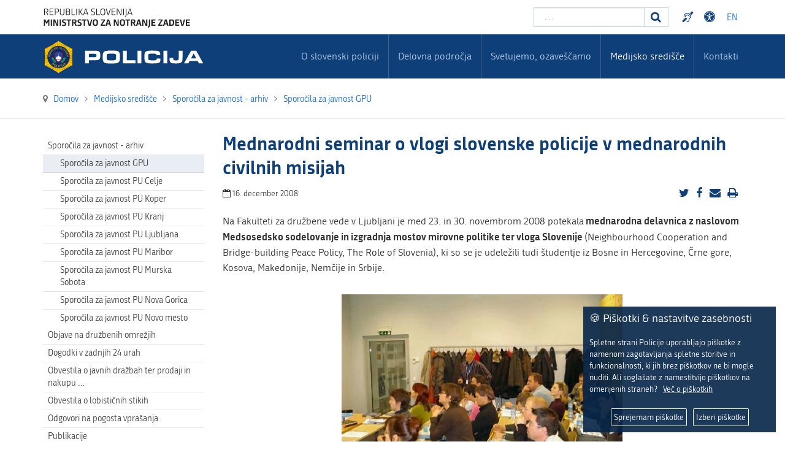

--- FILE ---
content_type: text/html; charset=utf-8
request_url: https://www.policija.si/medijsko-sredisce/sporocila-za-javnost/sporocila-za-javnost-gpue/5587-mednarodni-seminar-o-vlogi-slovenske-policije-v-mednarodnih-civilnih-misijah-2008
body_size: 43811
content:

<!DOCTYPE html>

<html xmlns="http://www.w3.org/1999/xhtml" xml:lang="sl-si" lang="sl-si" dir="ltr" >

<head>


<!-- <script type="text/javascript" src="/templates/policija/js/jquery-3.3.1.min.js"></script> -->
<!--<script type="text/javascript" src="/templates/policija/js/jquery-3.6.0.slim.min.js"></script>-->

<script type="text/javascript" src="/templates/policija/js/jquery-3.6.0.min.js"></script>
<script type="text/javascript" src="/templates/policija/js/gdpr-cookie.min.js"></script>
<script type="text/javascript">

    $.gdprcookie.init({
        cookieTypes: [
                  {
                      type: "Nujni",
                      value: "essential",
                      description: "Ti piškotki so nujni za pravilno delovanje strani.",
                      checked: true,
                  },
                  {
                      type: "Analitika",
                      value: "analytics",
                      description: "Ti piškotki so potrebni za spremljanje obiska na straneh.",
                      checked: true,
                  }
              ],    
        title: "🍪 Piškotki & nastavitve zasebnosti",
        message: "Spletne strani Policije uporabljajo piškotke z namenom zagotavljanja spletne storitve in funkcionalnosti, ki jih brez piškotkov ne bi mogle nuditi. Ali soglašate z namestitvijo piškotkov na omenjenih straneh?&nbsp;&nbsp;&nbsp;<a href='/medijsko-sredisce/o-piskotkih'>Več o piškotkih</a>",
        delay: 600,
        expires: 365,
        acceptBeforeAdvanced: [ "essential","analytics" ],
        acceptBtnLabel: "Sprejemam piškotke",
        advancedBtnLabel: "Izberi piškotke",
        subtitle: "Piškotki, ki so na voljo za izbiro",
    });    
    $(document.body)
        .on("gdpr:show", function() {
            //console.log("Cookie dialog is shown");
        })
        .on("gdpr:accept", function() {
            var preferences = $.gdprcookie.preference();
            //console.log("Preferences saved:", preferences);
        })
        .on("gdpr:advanced", function() {
            //console.log("Advanced button was pressed");
        });

    /*if ($.gdprcookie.preference("marketing") === true) {
        console.log("This should run because marketing is accepted.");
    }*/
</script>


	<base href="https://www.policija.si/medijsko-sredisce/sporocila-za-javnost/sporocila-za-javnost-gpue/5587-mednarodni-seminar-o-vlogi-slovenske-policije-v-mednarodnih-civilnih-misijah-2008" />
	<meta http-equiv="content-type" content="text/html; charset=utf-8" />
	<meta name="keywords" content="mednarodne misije, prispevki, 2008, FDV, delavnica" />
	<meta name="description" content="Slovenska Policija" />
	<meta name="generator" content="Joomla! - Open Source Content Management" />
	<title>Policija - Mednarodni seminar o vlogi slovenske policije v mednarodnih civilnih misijah</title>
	<link href="https://www.policija.si/medijsko-sredisce/sporocila-za-javnost/sporocila-za-javnost-gpue/5587-mednarodni-seminar-o-vlogi-slovenske-policije-v-mednarodnih-civilnih-misijah-2008" rel="canonical" />
	<link href="/templates/policija/favicon.ico" rel="shortcut icon" type="image/vnd.microsoft.icon" />
	<link href="https://www.policija.si/component/search/?Itemid=190&amp;catid=35&amp;id=5587&amp;format=opensearch" rel="search" title="Iskanje Policija" type="application/opensearchdescription+xml" />
	<link href="/media/jui/css/bootstrap.min.css" rel="stylesheet" type="text/css" />
	<link href="/media/jui/css/bootstrap-responsive.css" rel="stylesheet" type="text/css" />
	<link href="/templates/policija/bootstrap/favth-bootstrap.css" rel="stylesheet" type="text/css" />
	<link href="/modules/mod_favsocial/theme/css/favsocial.css" rel="stylesheet" type="text/css" />
	<link href="/modules/mod_ag_accessibility/assets/css/acctoolbar.css" rel="stylesheet" type="text/css" />
	<link href="/media/mod_languages/css/template.css?187697c7af947fec394f51f179c97869" rel="stylesheet" type="text/css" />
	<style type="text/css">
div.mod_search27 input[type="search"]{ width:auto; }
	</style>
	<script src="/media/jui/js/jquery.min.js?187697c7af947fec394f51f179c97869" type="text/javascript"></script>
	<script src="/media/jui/js/jquery-noconflict.js?187697c7af947fec394f51f179c97869" type="text/javascript"></script>
	<script src="/media/jui/js/jquery-migrate.min.js?187697c7af947fec394f51f179c97869" type="text/javascript"></script>
	<script src="/media/system/js/caption.js?187697c7af947fec394f51f179c97869" type="text/javascript"></script>
	<script src="/media/jui/js/bootstrap.min.js?187697c7af947fec394f51f179c97869" type="text/javascript"></script>
	<script src="/templates/policija/bootstrap/favth-bootstrap.js" type="text/javascript"></script>
	<script src="/modules/mod_ag_accessibility/assets/js/acctoolbar.js" type="text/javascript"></script>
	<script src="/modules/mod_ag_accessibility/assets/js/acctoolbar-init.js" type="text/javascript"></script>
	<!--[if lt IE 9]><script src="/media/system/js/html5fallback.js?187697c7af947fec394f51f179c97869" type="text/javascript"></script><![endif]-->
	<script type="text/javascript">
jQuery(window).on('load',  function() {
				new JCaption('img.caption');
			});
	</script>


	<meta name="viewport" content="width=device-width, initial-scale=1, maximum-scale=1">

	<!-- STYLESHEETS -->
    <!-- icons -->
    <link rel="stylesheet" href="/templates/policija/css/font-awesome-4.7.0/css/font-awesome.min.css" type="text/css" />
    
    <!-- admin -->
    <link rel="stylesheet" href="/templates/policija/admin/admin.css" type="text/css" />
    <!-- cms -->
    <link rel="stylesheet" href="/templates/policija/css/cms.css" type="text/css" />
    <!-- theme -->
    <link rel="stylesheet" href="/templates/policija/css/theme.css" type="text/css" />
    <!-- style -->
    <link rel="stylesheet" href="/templates/policija/css/style.css" type="text/css" />
    <!-- styles -->
    <link rel="stylesheet" href="/templates/policija/css/styles/style1.css" type="text/css" />
    <!-- custom -->
    <link rel="stylesheet" href="/templates/policija/css/custom.css" type="text/css" />

  <!-- PARAMETERS -->
  

<style type="text/css">

  a { color: #0F3F78; }
  a:hover, a:focus { 
    color: #0B2E57;
  }
  #fav-headerwrap .favnav li.active a,
  #fav-headerwrap .favnav li a:hover,
  #fav-headerwrap .favnav li a:focus,
  #fav-headerwrap .favnav li.active .nav-header,
  #fav-headerwrap .favnav li .nav-header:hover,
  #fav-headerwrap .favnav li .nav-header:focus {
    /*color: #0F3F78;*/
    background-color: transparent;
  }
  #fav-headerwrap .favnav li a[class^="fa-"]:before,
  #fav-headerwrap .favnav li a[class*=" fa-"]:before,
  #fav-headerwrap .favnav li .nav-header[class^="fa-"]:before,
  #fav-headerwrap .favnav li .nav-header[class*=" fa-"]:before {
    color: #0F3F78;
  }
  #fav-headerwrap .favnav .nav-child:before {
    border-right: 7px solid transparent;
    border-bottom: 7px solid #0F3F78;
    border-left: 7px solid transparent;
    border-bottom-color: #0F3F78;
    content: '';
  }
  #fav-headerwrap .favnav .nav-child:after {
    border-right: 6px solid transparent;
    border-bottom: 6px solid #0F3F78;
    border-left: 6px solid transparent;
    content: '';
  }
  #fav-headerwrap .favnav .nav-child li > ul:before {
    border-bottom: 7px solid transparent;
    border-right: 7px solid #0F3F78;
    border-top: 7px solid transparent;
  }
  #fav-headerwrap .favnav .nav-child li > ul:after {
    border-top: 6px solid transparent;
    border-right: 6px solid #0F3F78;
    border-bottom: 6px solid transparent;
  }
  #fav-headerwrap .favnav .nav-child li a,
  #fav-headerwrap .favnav .nav-child li.active a,
  #fav-headerwrap .favnav .nav-child li a:hover,
  #fav-headerwrap .favnav .nav-child li a:focus,
  #fav-headerwrap .favnav .nav-child li .nav-header,
  #fav-headerwrap .favnav .nav-child li.active .nav-header,
  #fav-headerwrap .favnav .nav-child li .nav-header:hover,
  #fav-headerwrap .favnav .nav-child li .nav-header:focus {
    color: #111;
  }
  #fav-headerwrap .favnav .nav-child li.active > a,
  #fav-headerwrap .favnav .nav-child li a:hover,
  #fav-headerwrap .favnav .nav-child li a:focus,
  #fav-headerwrap .favnav .nav-child li.active .nav-header,
  #fav-headerwrap .favnav .nav-child li .nav-header:hover,
  #fav-headerwrap .favnav .nav-child li .nav-header:focus {
    color: #0F3F78;
	background-color: #e8e8e8 !important;
  }
  .favnav ul.nav > li.active > a,
  .favnav ul.nav > li > a:hover,
  .favnav ul.nav > li > a:focus,
  .favnav ul.nav > li.active > .nav-header,
  .favnav ul.nav > li > .nav-header:hover,
  .favnav ul.nav > li > .nav-header:focus {
    color: #0F3F78;
  }
  ul.menufavth-basic li a:hover,
  ul.menufavth-basic li a:focus,
  ul.menufavth-basic li.current a,
  ul.menufavth-basic li.current ul a:hover,
  ul.menufavth-basic li.current ul a:focus,
  ul.menufavth-basic li .nav-header:hover,
  ul.menufavth-basic li .nav-header:focus,
  ul.menufavth-basic li.current .nav-header,
  ul.menufavth-basic li.current ul .nav-header:hover,
  ul.menufavth-basic li.current ul .nav-header:focus {
    color: #fff;
    background-color: #0F3F78;
  }
  ul.menufavth-arrow li a:hover,
  ul.menufavth-arrow li a:focus,
  ul.menufavth-arrow li.current a,
  ul.menufavth-arrow li.current ul a:hover,
  ul.menufavth-arrow li.current ul a:focus,
  ul.menufavth-arrow li .nav-header:hover,
  ul.menufavth-arrow li .nav-header:focus,
  ul.menufavth-arrow li.current .nav-header,
  ul.menufavth-arrow li.current ul .nav-header:hover,
  ul.menufavth-arrow li.current ul .nav-header:focus {
    color: #0F3F78;
    background-color: transparent;
  }
  ul.menufavth-arrow li a:hover:before,
  ul.menufavth-arrow li a:focus:before,
  ul.menufavth-arrow li.current a:before,
  ul.menufavth-arrow li.current ul a:hover:before,
  ul.menufavth-arrow li.current ul a:focus:before,
  ul.menufavth-arrow li .nav-header:hover:before,
  ul.menufavth-arrow li .nav-header:focus:before,
  ul.menufavth-arrow li.current .nav-header:before,
  ul.menufavth-arrow li.current ul .nav-header:hover:before,
  ul.menufavth-arrow li.current ul .nav-header:focus:before {
    color: #0F3F78;
  }
  ul.menufavth-side li a:hover,
  ul.menufavth-side li a:focus,
  ul.menufavth-side li.current a,
  ul.menufavth-side li.current ul a:hover,
  ul.menufavth-side li.current ul a:focus,
  ul.menufavth-side li .nav-header:hover,
  ul.menufavth-side li .nav-header:focus,
  ul.menufavth-side li.current .nav-header,
  ul.menufavth-side li.current ul .nav-header:hover,
  ul.menufavth-side li.current ul .nav-header:focus {
    color: #0F3F78;
    border-left: 5px solid #0F3F78;
    background-color: transparent;
  }
  ul.menufavth-line li a:hover,
  ul.menufavth-line li a:focus,
  ul.menufavth-line li.current a,
  ul.menufavth-line li.current ul a:hover,
  ul.menufavth-line li.current ul a:focus,
  ul.menufavth-line li .nav-header:hover,
  ul.menufavth-line li .nav-header:focus,
  ul.menufavth-line li.current .nav-header,
  ul.menufavth-line li.current ul .nav-header:hover,
  ul.menufavth-line li.current ul .nav-header:focus {
    color: #111;
    border-bottom: 1px solid #0F3F78;
    background-color: transparent;
  }
  ul.menufavth-line li a:hover:before,
  ul.menufavth-line li a:focus:before,
  ul.menufavth-line li.current a:before,
  ul.menufavth-line li.current ul a:hover:before,
  ul.menufavth-line li.current ul a:focus:before,
  ul.menufavth-line li .nav-header:hover:before,
  ul.menufavth-line li .nav-header:focus:before,
  ul.menufavth-line li.current .nav-header:before,
  ul.menufavth-line li.current ul .nav-header:hover:before,
  ul.menufavth-line li.current ul .nav-header:focus:before {
    color: #0F3F78;
  }
  ul.menufavth-horizontal li.active a,
  ul.menufavth-horizontal li a:hover,
  ul.menufavth-horizontal li a:focus,
  ul.menufavth-horizontal li:hover a,
  ul.menufavth-horizontal li:focus a,
  ul.menufavth-horizontal li.active .nav-header,
  ul.menufavth-horizontal li .nav-header:hover,
  ul.menufavth-horizontal li .nav-header:focus,
  ul.menufavth-horizontal li:hover .nav-header,
  ul.menufavth-horizontal li:focus .nav-header,
  ul.menufavth-horizontal li .nav-header:hover,
  ul.menufavth-horizontal li .nav-header:focus {
    color: #0F3F78;
  }
  .fav-module-block-clear ul.menufavth-horizontal li.active a,
  .fav-module-block-clear ul.menufavth-horizontal li a:hover,
  .fav-module-block-clear ul.menufavth-horizontal li a:focus,
  .fav-module-block-clear ul.menufavth-horizontal li:hover a,
  .fav-module-block-clear ul.menufavth-horizontal li:focus a,
  .fav-module-block-clear ul.menufavth-horizontal li.active .nav-header,
  .fav-module-block-clear ul.menufavth-horizontal li .nav-header:hover,
  .fav-module-block-clear ul.menufavth-horizontal li .nav-header:focus,
  .fav-module-block-clear ul.menufavth-horizontal li:hover .nav-header,
  .fav-module-block-clear ul.menufavth-horizontal li:focus .nav-header,
  .fav-module-block-clear ul.menufavth-horizontal li .nav-header:hover,
  .fav-module-block-clear ul.menufavth-horizontal li .nav-header:focus {
    color: #0F3F78;
  }
  .moduletable.favth-clear ul.menufavth-horizontal li.active a,
  .moduletable.favth-clear ul.menufavth-horizontal li a:hover,
  .moduletable.favth-clear ul.menufavth-horizontal li a:focus,
  .moduletable.favth-clear ul.menufavth-horizontal li:hover a,
  .moduletable.favth-clear ul.menufavth-horizontal li:focus a,
  .moduletable.favth-clear ul.menufavth-horizontal li.active .nav-header,
  .moduletable.favth-clear ul.menufavth-horizontal li .nav-header:hover,
  .moduletable.favth-clear ul.menufavth-horizontal li .nav-header:focus,
  .moduletable.favth-clear ul.menufavth-horizontal li:hover .nav-header,
  .moduletable.favth-clear ul.menufavth-horizontal li:focus .nav-header,
  .moduletable.favth-clear ul.menufavth-horizontal li .nav-header:hover,
  .moduletable.favth-clear ul.menufavth-horizontal li .nav-header:focus {
    color: #0F3F78;
  }
  .fav-module-block-clear ul.menufavth-horizontal li.active a:before,
  .fav-module-block-clear ul.menufavth-horizontal li a:hover:before,
  .fav-module-block-clear ul.menufavth-horizontal li a:focus:before,
  .fav-module-block-clear ul.menufavth-horizontal li:hover a:before,
  .fav-module-block-clear ul.menufavth-horizontal li:focus a:before,
  .fav-module-block-clear ul.menufavth-horizontal li.active .nav-header:before,
  .fav-module-block-clear ul.menufavth-horizontal li .nav-header:hover:before,
  .fav-module-block-clear ul.menufavth-horizontal li .nav-header:focus:before,
  .fav-module-block-clear ul.menufavth-horizontal li:hover .nav-header:before,
  .fav-module-block-clear ul.menufavth-horizontal li:focus .nav-header:before,
  .fav-module-block-clear ul.menufavth-horizontal li .nav-header:hover:before,
  .fav-module-block-clear ul.menufavth-horizontal li .nav-header:focus:before {
    color: #0F3F78;
  }
  .moduletable.favth-clear ul.menufavth-horizontal li.active a:before,
  .moduletable.favth-clear ul.menufavth-horizontal li a:hover:before,
  .moduletable.favth-clear ul.menufavth-horizontal li a:focus:before,
  .moduletable.favth-clear ul.menufavth-horizontal li:hover a:before,
  .moduletable.favth-clear ul.menufavth-horizontal li:focus a:before,
  .moduletable.favth-clear ul.menufavth-horizontal li.active .nav-header:before,
  .moduletable.favth-clear ul.menufavth-horizontal li .nav-header:hover:before,
  .moduletable.favth-clear ul.menufavth-horizontal li .nav-header:focus:before,
  .moduletable.favth-clear ul.menufavth-horizontal li:hover .nav-header:before,
  .moduletable.favth-clear ul.menufavth-horizontal li:focus .nav-header:before,
  .moduletable.favth-clear ul.menufavth-horizontal li .nav-header:hover:before,
  .moduletable.favth-clear ul.menufavth-horizontal li .nav-header:focus:before {
    color: #0F3F78;
  }
  .fav-module-block-dark ul.menufavth-horizontal li.active a,
  .fav-module-block-dark ul.menufavth-horizontal li a:hover,
  .fav-module-block-dark ul.menufavth-horizontal li a:focus,
  .fav-module-block-dark ul.menufavth-horizontal li:hover a,
  .fav-module-block-dark ul.menufavth-horizontal li:focus a,
  .fav-module-block-dark ul.menufavth-horizontal li.active .nav-header,
  .fav-module-block-dark ul.menufavth-horizontal li .nav-header:hover,
  .fav-module-block-dark ul.menufavth-horizontal li .nav-header:focus,
  .fav-module-block-dark ul.menufavth-horizontal li:hover .nav-header,
  .fav-module-block-dark ul.menufavth-horizontal li:focus .nav-header,
  .fav-module-block-dark ul.menufavth-horizontal li .nav-header:hover,
  .fav-module-block-dark ul.menufavth-horizontal li .nav-header:focus {
    color: #0F3F78;
  }
  .moduletable.favth-dark ul.menufavth-horizontal li.active a,
  .moduletable.favth-dark ul.menufavth-horizontal li a:hover,
  .moduletable.favth-dark ul.menufavth-horizontal li a:focus,
  .moduletable.favth-dark ul.menufavth-horizontal li:hover a,
  .moduletable.favth-dark ul.menufavth-horizontal li:focus a,
  .moduletable.favth-dark ul.menufavth-horizontal li.active .nav-header,
  .moduletable.favth-dark ul.menufavth-horizontal li .nav-header:hover,
  .moduletable.favth-dark ul.menufavth-horizontal li .nav-header:focus,
  .moduletable.favth-dark ul.menufavth-horizontal li:hover .nav-header,
  .moduletable.favth-dark ul.menufavth-horizontal li:focus .nav-header,
  .moduletable.favth-dark ul.menufavth-horizontal li .nav-header:hover,
  .moduletable.favth-dark ul.menufavth-horizontal li .nav-header:focus {
    color: #0F3F78;
  }
  .fav-module-block-dark ul.menufavth-horizontal li.active a:before,
  .fav-module-block-dark ul.menufavth-horizontal li a:hover:before,
  .fav-module-block-dark ul.menufavth-horizontal li a:focus:before,
  .fav-module-block-dark ul.menufavth-horizontal li:hover a:before,
  .fav-module-block-dark ul.menufavth-horizontal li:focus a:before,
  .fav-module-block-dark ul.menufavth-horizontal li.active .nav-header:before,
  .fav-module-block-dark ul.menufavth-horizontal li .nav-header:hover:before,
  .fav-module-block-dark ul.menufavth-horizontal li .nav-header:focus:before,
  .fav-module-block-dark ul.menufavth-horizontal li:hover .nav-header:before,
  .fav-module-block-dark ul.menufavth-horizontal li:focus .nav-header:before,
  .fav-module-block-dark ul.menufavth-horizontal li .nav-header:hover:before,
  .fav-module-block-dark ul.menufavth-horizontal li .nav-header:focus:before {
    color: #0F3F78;
  }
  .moduletable.favth-dark ul.menufavth-horizontal li.active a:before,
  .moduletable.favth-dark ul.menufavth-horizontal li a:hover:before,
  .moduletable.favth-dark ul.menufavth-horizontal li a:focus:before,
  .moduletable.favth-dark ul.menufavth-horizontal li:hover a:before,
  .moduletable.favth-dark ul.menufavth-horizontal li:focus a:before,
  .moduletable.favth-dark ul.menufavth-horizontal li.active .nav-header:before,
  .moduletable.favth-dark ul.menufavth-horizontal li .nav-header:hover:before,
  .moduletable.favth-dark ul.menufavth-horizontal li .nav-header:focus:before,
  .moduletable.favth-dark ul.menufavth-horizontal li:hover .nav-header:before,
  .moduletable.favth-dark ul.menufavth-horizontal li:focus .nav-header:before,
  .moduletable.favth-dark ul.menufavth-horizontal li .nav-header:hover:before,
  .moduletable.favth-dark ul.menufavth-horizontal li .nav-header:focus:before {
    color: #0F3F78;
  }
  .fav-module-block-clear a {
    color: #0F3F78;
  }
  .fav-module-block-clear a:hover,
  .fav-module-block-clear a:focus {
    color: #fff;
  }
  .fav-module-block-dark a {
    color: #0F3F78;
  }
  .fav-module-block-dark a:hover,
  .fav-module-block-dark a:focus {
    color: #fff;
  }
  .fav-module-block-color {
    background-color: #0F3F78;
  }
  #fav-backtop .btn:hover,
  #fav-backtop .btn:focus {
    background-color: #0F3F78;
  }
  .fav-container h1 a:hover,
  .fav-container h2 a:hover,
  .fav-container h3 a:hover,
  .fav-container h4 a:hover,
  .fav-container h5 a:hover,
  .fav-container h6 a:hover {
    color: #0F3F78;
    text-decoration: none;
  }
  .fav-container h3:first-of-type [class^="fa fa-"],
  .fav-container h3:first-of-type [class*=" fa fa-"] {
    background-color: #0F3F78;
    color: #fff;
  }
  .fav-container .favth-btn,
  .fav-container .btn,
  .fav-container .btn-primary,
  .fav-container .pager .next a,
  .fav-container .pager .previous a,
  .fav-container .hikabtn {
    background-color: #fff;
    color: #0F3F78;
  }
  .fav-container .favth-btn:hover,
  .fav-container .favth-btn:focus,
  .favth-btn:active,
  .favth-btn.favth-active,
  .fav-container .btn:hover,
  .fav-container .btn:focus,
  .fav-container .btn:active,
  .fav-container .btn.active,
  .fav-container .btn-primary:hover,
  .fav-container .btn-primary:focus,
  .fav-container .btn-primary:active,
  .fav-container .btn-primary.active,
  .fav-container .pager .next a:hover,
  .fav-container .pager .previous a:hover,
  .fav-container .pager .next a:focus,
  .fav-container .pager .previous a:focus,
  .fav-container .hikabtn:hover,
  .fav-container .hikabtn:focus {
    color: #fff;
    background-color: #111;
  }
  .fav-container .pagination ul li span {/* active navigation item */
    cursor: default;
    background-color: #0F3F78;
    color: #fff;
    border: 1px solid #0F3F78;
  }
  .fav-container .pagination ul li a:hover,
  .fav-container .pagination ul li a:focus,
  .fav-container .pagination ul li.pagination-start a:hover,
  .fav-container .pagination ul li.pagination-prev a:hover,
  .fav-container .pagination ul li.pagination-next a:hover,
  .fav-container .pagination ul li.pagination-end a:hover,
  .fav-container .pagination ul li.pagination-start a:focus,
  .fav-container .pagination ul li.pagination-prev a:focus,
  .fav-container .pagination ul li.pagination-next a:focus,
  .fav-container .pagination ul li.pagination-end a:focus {
    background-color: #0F3F78;
    color: #fff;
    border: 1px solid #0F3F78;
  }
  .fav-container .hikashop_products_pagination .list-footer span.pagenav,
  .fav-container .hikashop_subcategories_pagination .list-footer span.pagenav {/* active navigation item */
    cursor: default;
    background-color: #0F3F78;
    color: #fff;
    border: 1px solid #0F3F78;
  }
  .fav-container .hikashop_products_pagination .list-footer a.pagenav:hover,
  .fav-container .hikashop_products_pagination .list-footer a.pagenav:focus {
    background-color: #0F3F78;
    color: #fff;
    border: 1px solid #0F3F78;
  }
  .moduletable.favth-light a {
    color: #0F3F78;
  }
  .moduletable.favth-dark a {
    color: #0F3F78;
  }
  .moduletable.favth-clear a {
    color: #0F3F78;
  }
  .moduletable.favth-color {
    background-color: #0F3F78;
    color: #fff;
  }
  .moduletable.favth-color > h3:first-of-type [class^="fa-"],
  .moduletable.favth-color > h3:first-of-type [class*=" fa-"] {
    background-color: #fff;
    color: #0F3F78;
  }
  .moduletable.favth-title-line > h3:first-of-type:after {
    border-bottom: 3px solid #0F3F78;
  }
  .moduletable.favth-title-border > h3:first-of-type {
    border-bottom: 1px solid #0F3F78;
  }
  .moduletable.favth-title-symbol > h3:first-of-type:after {
    color: #0F3F78;
  }
  .moduletable.favth-title-plus > h3:first-of-type:after {
    color: #0F3F78;
  }
  .moduletable.favth-icon-light > h3:first-of-type [class^="fa fa-"],
  .moduletable.favth-icon-light > h3:first-of-type [class*=" fa fa-"] {
    background-color: #fff;
    color: #0F3F78;
    padding: 9px;
    border: 1px solid #e7e7e7;
  }
  .moduletable.favth-icon-color > h3:first-of-type [class^="fa fa-"],
  .moduletable.favth-icon-color > h3:first-of-type [class*=" fa fa-"] {
    background-color: #0F3F78;
    color: #fff;
  }
  .favnav-styles-demo {
    border: 7px solid #e7e7e7;
    padding-left: 24px;
    padding-right: 24px;
    margin-top: 24px;
  }
  .favnav-styles-demo .favnav {
    float: left;
  }
  .favnav-styles-demo .favnav li a,
  .favnav-styles-demo .favnav li .nav-header {
    color: #111 !important;
  }
  .favnav-styles-demo .favnav li.active a,
  .favnav-styles-demo .favnav li.active .nav-header,
  .favnav-styles-demo .favnav li a:hover,
  .favnav-styles-demo .favnav li a:focus,
  .favnav-styles-demo .favnav li .nav-header:hover,
  .favnav-styles-demo .favnav li .nav-header:focus {
    color: #0F3F78 !important;
    background-color: transparent;
  }
  .favnav-styles-demo .favnav li a[class^="fa-"]:before,
  .favnav-styles-demo .favnav li a[class*=" fa-"]:before {
    color: #0F3F78;
  }
  #fav-errorpage .btn {
    color: #fff;
    background-color: #0F3F78;
  }
  #fav-errorpage .btn:hover,
  #fav-errorpage .btn:focus,
  #fav-errorpage .btn:active {
    color: #fff;
    background-color: #333;
  }
  blockquote {
    border-color: #0F3F78;
  }
  ul.favth-list-square li:before {
    background-color: #0F3F78;
    color: #fff;
  }
  ol.favth-list-square li:before {
    color: #fff;
    background: none repeat scroll 0% 0% #0F3F78;
  }
  ul.favth-list-circle li:before {
    background-color: #0F3F78;
    color: #fff;
  }
  ol.favth-list-circle li:before {
    color: #fff;
    background: none repeat scroll 0% 0% #0F3F78;
  }
  div.finder h4.result-title a {
    color: #0F3F78;
  }
  div.finder h4.result-title a:hover,
  div.finder h4.result-title a:focus {
    color: #333;
  }
  div.profile-edit #member-profile a.btn,
  div.profile-edit #member-profile button.btn.validate {
    background-color: #0F3F78;
    color: #fff;
  }
  a.btn.jmodedit {
    color: #fff;
    background-color: #0F3F78;
  }
  .badge-info {
    background-color: #0F3F78;
  }
  .label-primary {
    background-color: #0F3F78;
  }
  .label-primary[href]:hover,
  .label-primary[href]:focus {
    background-color: #0F3F78;
    opacity: 0.8;
  }
  .favstyle div[id^="favglyph-box"] i,
  .favstyle div[id*=" favglyph-box"] i {
    color: #0F3F78 !important;
  }
  .favstyle div[id^="favpromote-box"]:hover,
  .favstyle div[id^="favpromote-box"]:hover,
  .favstyle div[id^="favpromote-box"] h4[id^="favpromote-title"],
  .favstyle div[id^="favpromote-box"] h4[id*=" favpromote-title"] {
    background-color: #0F3F78 !important;
  }
  .favstyle div[id^="favpromote-box"]:hover h4[id^="favpromote-title"],
  .favstyle div[id^="favpromote-box"]:hover h4[id*=" favpromote-title"],
  .favstyle div[id^="favpromote-box"] h4[id^="favpromote-title"]:hover,
  .favstyle div[id^="favpromote-box"] h4[id*=" favpromote-title"]:hover {
    background-color: #111 !important;
  }
  .favstyle div[id^="favpromote-box"]:hover,
  .favstyle div[id*=" favpromote-box"]:hover {
    background-color: #0F3F78 !important;
  }
  .favstyle div[id^="favsocial"] a,
  .favstyle div[id*=" favsocial"] a {
    background-color: #0F3F78 !important;
  }
  .favnav ul.nav > li > a,
  .favnav ul.nav > li > .nav-header,
  .favnav ul.nav ul.nav-child a,
  .favnav ul.nav ul.nav-child .nav-header,
  ul.menufavth-horizontal li a,
  ul.menufavth-horizontal li .nav-header {
    text-transform: none;
  }
  .fav-container .favnav li a[class^="fa-"]:before,
  .fav-container .favnav li a[class*=" fa-"]:before,
  .fav-container .favnav li .nav-header[class^="fa-"]:before,
  .fav-container .favnav li .nav-header[class*=" fa-"]:before {
    font-size: 16;
  }
  .favnav ul.nav > li > a,
  .favnav ul.nav > li > .nav-header,
  .favnav ul.nav ul.nav-child a,
  .favnav ul.nav ul.nav-child .nav-header,
  ul.menufavth-horizontal li a,
  ul.menufavth-horizontal li .nav-header {
    font-family: 'republika', sans-serif;
  }
  .favnav ul.nav > li > a,
  .favnav ul.nav > li > .nav-header,
  .favnav ul.nav ul.nav-child a,
  .favnav ul.nav ul.nav-child .nav-header,
  ul.menufavth-horizontal li a,
  ul.menufavth-horizontal li .nav-header {
    font-weight: 400;
  }
  .favnav ul.nav > li > a,
  .favnav ul.nav > li > .nav-header,
  .favnav ul.nav ul.nav-child a,
  .favnav ul.nav ul.nav-child .nav-header,
  ul.menufavth-horizontal li a,
  ul.menufavth-horizontal li .nav-header {
    font-style: normal;
  }
  .fav-container h3:first-of-type,
  .fav-container .page-header h2,
  .fav-container h2.item-title,
  .fav-container .hikashop_product_page h1 {
    font-size: 27px;
  }
  .fav-container h3:first-of-type,
  .fav-container .page-header h2,
  .fav-container h2.item-title,
  .fav-container .hikashop_product_page h1 {
    text-align: left;
  }
  .fav-container h3:first-of-type,
  .fav-container .page-header h2,
  .fav-container h2.item-title,
  .fav-container .hikashop_product_page h1 {
    text-transform: none;
  }
  .fav-container h1,
  .fav-container h2,
  .fav-container h3,
  .fav-container h4,
  .fav-container h5,
  .fav-container h6,
  .fav-container legend {
    font-family: 'republika', sans-serif;
  }
  .fav-container h1,
  .fav-container h2,
  .fav-container h3,
  .fav-container h4,
  .fav-container h5,
  .fav-container h6,
  .fav-container legend {
    font-weight: 700;
  }
  .fav-container h1,
  .fav-container h2,
  .fav-container h3,
  .fav-container h4,
  .fav-container h5,
  .fav-container h6,
  .fav-container legend {
    font-style: normal;
  }
  #fav-offlinewrap {
    background-repeat: no-repeat; background-attachment: fixed; -webkit-background-size: cover; -moz-background-size: cover; -o-background-size: cover; background-size: cover;;
  }
  body {
    background-repeat: repeat; background-attachment: initial; -webkit-background-size: auto; -moz-background-size: auto; -o-background-size: auto; background-size: auto;;
  }
  body a {
    color: #1B70D6;
  }
  body a:hover {
    color: #0B2E57;
  }
  #fav-topbarwrap.fav-module-block-clear {
    background-repeat: repeat-x; background-attachment: initial; -webkit-background-size: auto; -moz-background-size: auto; -o-background-size: auto; background-size: auto;;
  }
  #fav-slidewrap.fav-module-block-clear {
    background-image: url(/images/IMG_1071.JPG);
  }
  #fav-slidewrap.fav-module-block-clear {
    background-repeat: repeat; background-attachment: initial; -webkit-background-size: auto; -moz-background-size: auto; -o-background-size: auto; background-size: auto;;
  }
  #fav-slidewrap.fav-module-block-color {
    background-color: #092445;
  }
  #fav-introwrap.fav-module-block-clear {
    background-repeat: repeat; background-attachment: initial; -webkit-background-size: auto; -moz-background-size: auto; -o-background-size: auto; background-size: auto;;
  }
  #fav-introwrap.fav-module-block-color {
    background-color: #0F3F78;
  }
  #fav-breadcrumbswrap.fav-module-block-clear {
    background-repeat: repeat; background-attachment: initial; -webkit-background-size: auto; -moz-background-size: auto; -o-background-size: auto; background-size: auto;;
  }
  #fav-leadwrap.fav-module-block-clear {
    background-repeat: repeat; background-attachment: initial; -webkit-background-size: auto; -moz-background-size: auto; -o-background-size: auto; background-size: auto;;
  }
  #fav-promowrap.fav-module-block-clear {
    background-repeat: repeat; background-attachment: initial; -webkit-background-size: auto; -moz-background-size: auto; -o-background-size: auto; background-size: auto;;
  }
  #fav-primewrap.fav-module-block-clear {
    background-repeat: repeat; background-attachment: initial; -webkit-background-size: auto; -moz-background-size: auto; -o-background-size: auto; background-size: auto;;
  }
  #fav-showcasewrap.fav-module-block-clear {
    background-repeat: repeat; background-attachment: initial; -webkit-background-size: auto; -moz-background-size: auto; -o-background-size: auto; background-size: auto;;
  }
  #fav-featurewrap.fav-module-block-clear {
    background-repeat: repeat; background-attachment: initial; -webkit-background-size: auto; -moz-background-size: auto; -o-background-size: auto; background-size: auto;;
  }
  #fav-focuswrap.fav-module-block-clear {
    background-repeat: repeat; background-attachment: initial; -webkit-background-size: auto; -moz-background-size: auto; -o-background-size: auto; background-size: auto;;
  }
  #fav-portfoliowrap.fav-module-block-clear {
    background-repeat: repeat; background-attachment: initial; -webkit-background-size: auto; -moz-background-size: auto; -o-background-size: auto; background-size: auto;;
  }
  #fav-screenwrap.fav-module-block-clear {
    background-repeat: repeat; background-attachment: initial; -webkit-background-size: auto; -moz-background-size: auto; -o-background-size: auto; background-size: auto;;
  }
  #fav-topwrap.fav-module-block-clear {
    background-repeat: repeat; background-attachment: initial; -webkit-background-size: auto; -moz-background-size: auto; -o-background-size: auto; background-size: auto;;
  }
  #fav-maintopwrap.fav-module-block-clear {
    background-repeat: repeat; background-attachment: initial; -webkit-background-size: auto; -moz-background-size: auto; -o-background-size: auto; background-size: auto;;
  }
  #fav-mainbottomwrap.fav-module-block-clear {
    background-repeat: repeat; background-attachment: initial; -webkit-background-size: auto; -moz-background-size: auto; -o-background-size: auto; background-size: auto;;
  }
  #fav-bottomwrap.fav-module-block-clear {
    background-repeat: repeat; background-attachment: initial; -webkit-background-size: auto; -moz-background-size: auto; -o-background-size: auto; background-size: auto;;
  }
  #fav-notewrap.fav-module-block-clear {
    background-repeat: repeat; background-attachment: initial; -webkit-background-size: auto; -moz-background-size: auto; -o-background-size: auto; background-size: auto;;
  }
  #fav-basewrap.fav-module-block-clear {
    background-repeat: repeat; background-attachment: initial; -webkit-background-size: auto; -moz-background-size: auto; -o-background-size: auto; background-size: auto;;
  }
  #fav-blockwrap.fav-module-block-clear {
    background-repeat: repeat; background-attachment: initial; -webkit-background-size: auto; -moz-background-size: auto; -o-background-size: auto; background-size: auto;;
  }
  #fav-userwrap.fav-module-block-clear {
    background-repeat: repeat; background-attachment: initial; -webkit-background-size: auto; -moz-background-size: auto; -o-background-size: auto; background-size: auto;;
  }
  #fav-footerwrap.fav-module-block-clear {
    background-repeat: repeat; background-attachment: initial; -webkit-background-size: auto; -moz-background-size: auto; -o-background-size: auto; background-size: auto;;
  }
  #fav-footerwrap.fav-module-block-color {
    background-color: #0F3F78;
  }
  #fav-footerwrap p {
    color: #7F93AB;
  }
  #fav-footerwrap h3:first-of-type {
    color: #BDDBFF;
  }
  #fav-footerwrap a {
    color: #BDDBFF;
  }
  #fav-footerwrap a:hover {
    color: #FFFFFF;
  }
  .media-logo {
    padding: 3px 0 0 0;
  }
  .fav-container a.text-logo,
  #fav-logo h1 {
    font-family: 'Open Sans', sans-serif;
  }
  .fav-container a.text-logo,
  #fav-logo h1 {
    font-weight: 400;
  }
  .fav-container a.text-logo,
  #fav-logo h1 {
    font-style: normal;
  }
  .retina-logo {
    height: 52px;
  }
  .retina-logo {
    width: 188px;
  }
  .retina-logo {
    padding: 0px;
  }
  .retina-logo {
    margin: 0px;
  }

</style>

  <!-- MATOMO ANALYTICS TRACKING CODE -->
  <script type="text/javascript">
    if ($.gdprcookie.preference("analytics") === true) {
      var _paq = window._paq || [];
      _paq.push(["setDoNotTrack", true]);
      _paq.push(['trackPageView']);
      _paq.push(['enableLinkTracking']);
      (function() {
        var u="//www.policija.si/";
        _paq.push(['setTrackerUrl', u+'matomo.php']);
        _paq.push(['setSiteId', '4']);
        var d=document, g=d.createElement('script'), s=d.getElementsByTagName('script')[0];
        g.type='text/javascript'; g.async=true; g.defer=true; g.src=u+'matomo.js'; s.parentNode.insertBefore(g,s);
      })();
    }
</script>

  <!-- FAVTH SCRIPTS -->
  <script src="/templates/policija/js/favth-scripts.js"></script>

</head>

<body>

  <a class="skip-main" href="#fav-jump-to">Skoči do osrednje vsebine</span></a>
  
  <main id="fav-containerwrap" class="favth-clearfix">
    <div class="fav-transparent">

    <!-- TOPBAR -->

      <div id="fav-topbarwrap" class="fav-module-block-light">
        <div class="fav-transparent">
          <div class="favth-container">
            <div class="favth-row">

              <div id="fav-topbar" class="favth-clearfix">

                  <div id="fav-topbar1" class="favth-col-lg-6 favth-col-md-6 favth-col-sm-6 favth-col-xs-12">
                    <div class="top-logo">
                      <img src="/templates/policija/images/logo/logo-ministrstvo-sl.svg" style="border:0;" alt="ministrstvo za notranje zadeve" />
                    </div>
                  </div>
                                        <div id="fav-topbar2" class="favth-col-lg-6 favth-col-md-6 favth-col-sm-6 favth-col-xs-12">
                        <div class="moduletable-search" ><div class="search-search mod_search27">
	<form action="/medijsko-sredisce/sporocila-za-javnost/sporocila-za-javnost-gpue" method="post" class="form-inline">
		<label for="mod-search-searchword27" class="element-invisible">Išči ...</label> <input name="searchword" aria-label="Vpišite iskalni niz" id="mod-search-searchword27" maxlength="200"  class="inputbox search-query input-medium" type="search" size="20" title="Išči ..." placeholder=" . . ." /> <button class="button btn btn-primary" aria-label="Iskanje" onclick="this.form.searchword.focus();"><i class="fa fa-search" aria-hidden="true"></i></button>		<input type="hidden" name="task" value="search" />
		<input type="hidden" name="option" value="com_search" />
		<input type="hidden" name="Itemid" value="190" />
	</form>
</div>
</div><div class="moduletable-top-menu" ><ul class="nav menu">
<li class="item-663"><a href="/svetujemo-ozavescamo/nasveti-v-znakovnem-jeziku" class=" fa fa-deaf hidetext">Preventivni nasveti policije v slovenskem znakovnem jeziku</a></li><li class="item-664"><a href="#" class="fa fa-universal-access hidetext">Dostopnost</a></li></ul>
</div><div class="moduletable language" ><div class="mod-languages language">

	<ul class="lang-inline" dir="ltr">
									<li>
			<a href="/eng/">
							EN						</a>
			</li>
				</ul>

</div>
</div>
                      </div>
                  
              </div>

            </div>
          </div>
        </div>
      </div>

    

  	  <!-- NAVBAR -->
      <div id="fav-navbarwrap" class="favth-visible-sm favth-visible-xs">
    		<div class="favth-navbar favth-navbar-default">
          <div id="fav-navbar" class="favth-container">

    				<div class="favth-navbar-header fav-module-block-color">
              <div id="fav-logomobile" class="favth-clearfix">
                  <a class="media-logo" href="/">
                    <img src="/templates/policija/images/logo/logo-policija-sl.svg" style="border:0;" alt="Republika Slovenija Policija" />
                  </a>
              </div>

              
              <div id="fav-navbar-btn" class="favth-clearfix">
                <button type="button" class="favth-navbar-toggle favth-collapsed" data-toggle="favth-collapse" data-target=".favth-collapse" aria-expanded="false">

                  <span class="favth-sr-only">Toggle navigation</span>
                  <span class="favth-icon-bar"></span>
                  <span class="favth-icon-bar"></span>
                  <span class="favth-icon-bar"></span>
                </button>
              </div>
            </div>

  					<div class="favth-collapse favth-navbar-collapse">
  						  							<div id="fav-navbar-collapse">
                    								<div class="moduletable_menu" ><ul class="nav menu">
<li class="item-666 deeper parent"><a href="/o-slovenski-policiji" role="menuitem" aria-haspopup="true" aria-expanded="false">O slovenski policiji</a><ul class="nav-child unstyled small"><li class="item-68"><a href="/o-slovenski-policiji/vodstvo" role="menuitem" aria-haspopup="true" aria-expanded="false">Vodstvo</a></li><li class="item-374 deeper parent"><a href="/o-slovenski-policiji/organiziranost" role="menuitem" aria-haspopup="true" aria-expanded="false">Organiziranost in enote</a><ul class="nav-child unstyled small"><li class="item-154 deeper parent"><a href="/o-slovenski-policiji/organiziranost/generalna-policijska-uprava" role="menuitem" aria-haspopup="true" aria-expanded="false">Generalna policijska uprava</a><ul class="nav-child unstyled small"><li class="item-736 deeper parent"><a href="/o-slovenski-policiji/organiziranost/generalna-policijska-uprava/sluzba-generalnega-direktorja-policije" role="menuitem" aria-haspopup="true" aria-expanded="false">Služba generalnega direktorja policije</a><ul class="nav-child unstyled small"><li class="item-774"><a href="/o-slovenski-policiji/organiziranost/generalna-policijska-uprava/sluzba-generalnega-direktorja-policije/sektor-za-razvoj-in-sistemske-naloge" role="menuitem" aria-haspopup="true" aria-expanded="false">Sektor za razvoj in sistemske naloge</a></li><li class="item-775"><a href="/o-slovenski-policiji/organiziranost/generalna-policijska-uprava/sluzba-generalnega-direktorja-policije/sektor-za-policijske-pooblastila-in-preventivo" role="menuitem" aria-haspopup="true" aria-expanded="false">Sektor za policijske pooblastila in preventivo</a></li><li class="item-780"><a href="/o-slovenski-policiji/organiziranost/generalna-policijska-uprava/sluzba-generalnega-direktorja-policije/sektor-za-notranje-preiskave-in-integriteto" role="menuitem" aria-haspopup="true" aria-expanded="false">Sektor za notranje preiskave in integriteto</a></li><li class="item-777"><a href="/o-slovenski-policiji/organiziranost/generalna-policijska-uprava/sluzba-generalnega-direktorja-policije/sektor-za-odnose-z-javnostmi" role="menuitem" aria-haspopup="true" aria-expanded="false">Sektor za odnose z javnostmi</a></li><li class="item-778"><a href="/o-slovenski-policiji/organiziranost/generalna-policijska-uprava/sluzba-generalnega-direktorja-policije/sektor-za-mednarodne-policijske-operacije" role="menuitem" aria-haspopup="true" aria-expanded="false">Sektor za mednarodne policijske operacije</a></li><li class="item-779"><a href="/o-slovenski-policiji/orkester" >Policijski orkester</a></li></ul></li><li class="item-786 deeper parent"><a href="/o-slovenski-policiji/organiziranost/generalna-policijska-uprava/specialna-enota" role="menuitem" aria-haspopup="true" aria-expanded="false">Specialna enota</a><ul class="nav-child unstyled small"><li class="item-1152"><a href="/o-slovenski-policiji/organiziranost/generalna-policijska-uprava/specialna-enota/zgodovina" role="menuitem" aria-haspopup="true" aria-expanded="false">Zgodovina</a></li><li class="item-3457"><a href="/o-slovenski-policiji/organiziranost/generalna-policijska-uprava/specialna-enota/naloge-in-organiziranost" role="menuitem" aria-haspopup="true" aria-expanded="false">Naloge in organiziranost</a></li><li class="item-1146"><a href="/o-slovenski-policiji/organiziranost/generalna-policijska-uprava/specialna-enota/usposabljanje" role="menuitem" aria-haspopup="true" aria-expanded="false">Usposabljanje</a></li><li class="item-1149"><a href="/o-slovenski-policiji/organiziranost/generalna-policijska-uprava/specialna-enota/kadrovanje" role="menuitem" aria-haspopup="true" aria-expanded="false">Kadrovanje</a></li><li class="item-3459"><a href="/o-slovenski-policiji/organiziranost/generalna-policijska-uprava/specialna-enota/sodelovanje-z-drugimi-enotami" role="menuitem" aria-haspopup="true" aria-expanded="false">Sodelovanje z drugimi enotami</a></li><li class="item-1158"><a href="/o-slovenski-policiji/organiziranost/generalna-policijska-uprava/specialna-enota/fotogalerija" role="menuitem" aria-haspopup="true" aria-expanded="false">Galerija</a></li></ul></li><li class="item-737 deeper parent"><a href="/o-slovenski-policiji/organiziranost/generalna-policijska-uprava/uprava-uniformirane-policije" role="menuitem" aria-haspopup="true" aria-expanded="false">Uprava uniformirane policije</a><ul class="nav-child unstyled small"><li class="item-781"><a href="/o-slovenski-policiji/organiziranost/generalna-policijska-uprava/uprava-uniformirane-policije/sektor-splosne-policije" role="menuitem" aria-haspopup="true" aria-expanded="false">Sektor splošne policije</a></li><li class="item-782"><a href="/o-slovenski-policiji/organiziranost/generalna-policijska-uprava/uprava-uniformirane-policije/sektor-prometne-policije" role="menuitem" aria-haspopup="true" aria-expanded="false">Sektor prometne policije</a></li><li class="item-783"><a href="/o-slovenski-policiji/organiziranost/generalna-policijska-uprava/uprava-uniformirane-policije/sektor-mejne-policije" role="menuitem" aria-haspopup="true" aria-expanded="false">Sektor mejne policije</a></li><li class="item-784"><a href="/o-slovenski-policiji/organiziranost/generalna-policijska-uprava/uprava-uniformirane-policije/center-za-tujce" role="menuitem" aria-haspopup="true" aria-expanded="false">Center za tujce</a></li><li class="item-1710"><a href="/o-slovenski-policiji/organiziranost/generalna-policijska-uprava/uprava-uniformirane-policije/posebna-policijska-enota" role="menuitem" aria-haspopup="true" aria-expanded="false">Posebna policijska enota</a></li></ul></li><li class="item-738 deeper parent"><a href="/o-slovenski-policiji/organiziranost/generalna-policijska-uprava/uprava-kriminalisticne-policije" role="menuitem" aria-haspopup="true" aria-expanded="false">Uprava kriminalistične policije</a><ul class="nav-child unstyled small"><li class="item-2876"><a href="/o-slovenski-policiji/organiziranost/generalna-policijska-uprava/uprava-kriminalisticne-policije/nacionalni-preiskovalni-urad" role="menuitem" aria-haspopup="true" aria-expanded="false">Nacionalni preiskovalni urad</a></li><li class="item-1761 deeper parent"><a href="/o-slovenski-policiji/organiziranost/generalna-policijska-uprava/uprava-kriminalisticne-policije/nacionalni-urad-sirene" role="menuitem" aria-haspopup="true" aria-expanded="false">Nacionalni urad Sirene</a><ul class="nav-child unstyled small"><li class="item-1764"><a href="/o-slovenski-policiji/organiziranost/generalna-policijska-uprava/uprava-kriminalisticne-policije/nacionalni-urad-sirene/zgodovina-sirene" role="menuitem" aria-haspopup="true" aria-expanded="false">Zgodovina uradov Sirene</a></li><li class="item-1773"><a href="/o-slovenski-policiji/organiziranost/generalna-policijska-uprava/uprava-kriminalisticne-policije/nacionalni-urad-sirene/urad-sirene" role="menuitem" aria-haspopup="true" aria-expanded="false">Naloge in pristojnosti uradov Sirene</a></li><li class="item-1767"><a href="/o-slovenski-policiji/organiziranost/generalna-policijska-uprava/uprava-kriminalisticne-policije/nacionalni-urad-sirene/schengenski-informacijski-sistem-sis" role="menuitem" aria-haspopup="true" aria-expanded="false">Schengenski informacijski sistem - SIS</a></li><li class="item-1770"><a href="/o-slovenski-policiji/organiziranost/generalna-policijska-uprava/uprava-kriminalisticne-policije/nacionalni-urad-sirene/schengenski-informacijski-sistem-druge-generacije-pravica-do-seznanitve" role="menuitem" aria-haspopup="true" aria-expanded="false">Izvrševanje pravic posameznika glede podatkov v schengenskem informacijskem sistemu</a></li><li class="item-1779"><a href="/o-slovenski-policiji/organiziranost/generalna-policijska-uprava/uprava-kriminalisticne-policije/nacionalni-urad-sirene/zlorabljena-identiteta" role="menuitem" aria-haspopup="true" aria-expanded="false">Zlorabljena identiteta</a></li></ul></li><li class="item-1758"><a href="/o-slovenski-policiji/organiziranost/generalna-policijska-uprava/uprava-kriminalisticne-policije/nacionalna-enota-europola" role="menuitem" aria-haspopup="true" aria-expanded="false">Nacionalna enota Europola</a></li><li class="item-1755"><a href="/o-slovenski-policiji/organiziranost/generalna-policijska-uprava/uprava-kriminalisticne-policije/nacionalni-centralni-biro-interpola-ljubljana" role="menuitem" aria-haspopup="true" aria-expanded="false">Nacionalni centralni biro Interpola Ljubljana</a></li><li class="item-3623"><a href="/o-slovenski-policiji/organiziranost/generalna-policijska-uprava/uprava-kriminalisticne-policije/nacionalna-enota-za-informacije-o-potnikih" role="menuitem" aria-haspopup="true" aria-expanded="false">Nacionalna enota za informacije o potnikih</a></li><li class="item-3617"><a href="/o-slovenski-policiji/organiziranost/generalna-policijska-uprava/uprava-kriminalisticne-policije/nacionalna-kontaktna-tocka-za-empact" role="menuitem" aria-haspopup="true" aria-expanded="false">Nacionalna kontaktna točka za EMPACT</a></li></ul></li><li class="item-740 deeper parent"><a href="/o-slovenski-policiji/organiziranost/generalna-policijska-uprava/uprava-za-policijske-specialnosti" role="menuitem" aria-haspopup="true" aria-expanded="false"> Uprava za policijske specialnosti</a><ul class="nav-child unstyled small"><li class="item-787"><a href="/o-slovenski-policiji/organiziranost/generalna-policijska-uprava/uprava-za-policijske-specialnosti/operativno-komunikacijski-center" role="menuitem" aria-haspopup="true" aria-expanded="false">Operativno-komunikacijski center</a></li><li class="item-788 deeper parent"><a href="/o-slovenski-policiji/organiziranost/generalna-policijska-uprava/uprava-za-policijske-specialnosti/letalska-policijska-enota" role="menuitem" aria-haspopup="true" aria-expanded="false">Letalska policijska enota</a><ul class="nav-child unstyled small"><li class="item-3447"><a href="/o-slovenski-policiji/organiziranost/generalna-policijska-uprava/uprava-za-policijske-specialnosti/letalska-policijska-enota/naloge-organiziranost-in-osebje" role="menuitem" aria-haspopup="true" aria-expanded="false">Naloge, organiziranost in osebje</a></li><li class="item-1176"><a href="/o-slovenski-policiji/organiziranost/generalna-policijska-uprava/uprava-za-policijske-specialnosti/letalska-policijska-enota/flota-in-oprema" role="menuitem" aria-haspopup="true" aria-expanded="false">Flota in oprema</a></li><li class="item-3449"><a href="/o-slovenski-policiji/organiziranost/generalna-policijska-uprava/uprava-za-policijske-specialnosti/letalska-policijska-enota/zgodovina-letalske-policijske-enote" role="menuitem" aria-haspopup="true" aria-expanded="false">Zgodovina</a></li><li class="item-3451"><a href="/o-slovenski-policiji/organiziranost/generalna-policijska-uprava/uprava-za-policijske-specialnosti/letalska-policijska-enota/pomembni-dosezki" role="menuitem" aria-haspopup="true" aria-expanded="false">Pomembni dosežki</a></li><li class="item-1173"><a href="/o-slovenski-policiji/organiziranost/generalna-policijska-uprava/uprava-za-policijske-specialnosti/letalska-policijska-enota/poslanstvo-lpe" role="menuitem" aria-haspopup="true" aria-expanded="false">Poslanstvo, vizija in vrednote</a></li><li class="item-1179"><a href="/o-slovenski-policiji/organiziranost/generalna-policijska-uprava/uprava-za-policijske-specialnosti/letalska-policijska-enota/galerija" role="menuitem" aria-haspopup="true" aria-expanded="false">Galerija</a></li></ul></li><li class="item-785"><a href="/o-slovenski-policiji/organiziranost/generalna-policijska-uprava/uprava-za-policijske-specialnosti/urad-za-varovanje-in-zascito" role="menuitem" aria-haspopup="true" aria-expanded="false">Urad za varovanje in zaščito</a></li></ul></li><li class="item-739 deeper parent"><a href="/o-slovenski-policiji/organiziranost/generalna-policijska-uprava/nacionalni-forenzicni-laboratorij" role="menuitem" aria-haspopup="true" aria-expanded="false"> Nacionalni forenzični laboratorij</a><ul class="nav-child unstyled small"><li class="item-2445"><a href="/o-slovenski-policiji/organiziranost/generalna-policijska-uprava/nacionalni-forenzicni-laboratorij/nfl-oddelek-za-fizikalne-preiskave" role="menuitem" aria-haspopup="true" aria-expanded="false">Oddelek za fizikalne preiskave</a></li><li class="item-2448"><a href="/o-slovenski-policiji/organiziranost/generalna-policijska-uprava/nacionalni-forenzicni-laboratorij/nfl-oddelek-za-bioloske-preiskave" role="menuitem" aria-haspopup="true" aria-expanded="false">Oddelek za biološke preiskave </a></li><li class="item-2451"><a href="/o-slovenski-policiji/organiziranost/generalna-policijska-uprava/nacionalni-forenzicni-laboratorij/nfl-oddelek-za-daktiloskopijo" role="menuitem" aria-haspopup="true" aria-expanded="false">Oddelek za daktiloskopijo in obrazno primerjavo</a></li><li class="item-2454"><a href="/o-slovenski-policiji/organiziranost/generalna-policijska-uprava/nacionalni-forenzicni-laboratorij/nfl-oddelek-za-preiskave-dokumentov-nac-cnac" role="menuitem" aria-haspopup="true" aria-expanded="false">Oddelek za preiskave dokumentov NAC/CNAC </a></li><li class="item-2457"><a href="/o-slovenski-policiji/organiziranost/generalna-policijska-uprava/nacionalni-forenzicni-laboratorij/nfl-oddelek-za-kemijske-preiskave" role="menuitem" aria-haspopup="true" aria-expanded="false">Oddelek za kemijske preiskave </a></li><li class="item-2786"><a href="/o-slovenski-policiji/organiziranost/generalna-policijska-uprava/nacionalni-forenzicni-laboratorij/oddelek-za-kakovost-in-razvoj-nfl" role="menuitem" aria-haspopup="true" aria-expanded="false">Oddelek za kakovost in razvoj NFL </a></li></ul></li><li class="item-735 deeper parent"><a href="/o-slovenski-policiji/organiziranost/generalna-policijska-uprava/policijska-akademija" role="menuitem" aria-haspopup="true" aria-expanded="false">Policijska akademija</a><ul class="nav-child unstyled small"><li class="item-1044"><a href="/o-slovenski-policiji/organiziranost/generalna-policijska-uprava/policijska-akademija/pa-visja-policijska-sola" role="menuitem" aria-haspopup="true" aria-expanded="false">Višja policijska šola</a></li><li class="item-1047"><a href="/o-slovenski-policiji/organiziranost/generalna-policijska-uprava/policijska-akademija/center-za-raziskovanje-in-socialne-vescine" role="menuitem" aria-haspopup="true" aria-expanded="false">Center za raziskovanje in socialne veščine</a></li><li class="item-1050 deeper parent"><a href="/o-slovenski-policiji/organiziranost/generalna-policijska-uprava/policijska-akademija/center-za-izpopolnjevanje-in-usposabljanje" role="menuitem" aria-haspopup="true" aria-expanded="false">Center za izpopolnjevanje in usposabljanje</a><ul class="nav-child unstyled small"><li class="item-1053"><a href="/o-slovenski-policiji/organiziranost/generalna-policijska-uprava/policijska-akademija/center-za-izpopolnjevanje-in-usposabljanje/oddelek-za-solanje-sluzbenih-psov" role="menuitem" aria-haspopup="true" aria-expanded="false">Oddelek za šolanje službenih psov</a></li><li class="item-2202"><a href="/o-slovenski-policiji/organiziranost/generalna-policijska-uprava/policijska-akademija/center-za-izpopolnjevanje-in-usposabljanje/vadbeni-center-gotenica" role="menuitem" aria-haspopup="true" aria-expanded="false">Vadbeni center Gotenica</a></li></ul></li><li class="item-2550"><a href="/o-slovenski-policiji/organiziranost/generalna-policijska-uprava/policijska-akademija/sektor-za-varovanje-in-podporo" role="menuitem" aria-haspopup="true" aria-expanded="false">Sektor za varovanje in podporo</a></li><li class="item-3104"><a href="/o-slovenski-policiji/muzej" >Muzej slovenske policije</a></li><li class="item-1056"><a href="/o-slovenski-policiji/organiziranost/generalna-policijska-uprava/policijska-akademija/center-vrhunskih-sportnikov" role="menuitem" aria-haspopup="true" aria-expanded="false">Center vrhunskih športnikov</a></li></ul></li><li class="item-731 deeper parent"><a href="/o-slovenski-policiji/organiziranost/generalna-policijska-uprava/urad-za-informatiko-in-telekomunikacije" role="menuitem" aria-haspopup="true" aria-expanded="false">Urad za informatiko in telekomunikacije</a><ul class="nav-child unstyled small"><li class="item-769"><a href="/o-slovenski-policiji/organiziranost/generalna-policijska-uprava/urad-za-informatiko-in-telekomunikacije/sektor-za-razvoj-aplikacij" role="menuitem" aria-haspopup="true" aria-expanded="false">Sektor za razvoj aplikacij</a></li><li class="item-770"><a href="/o-slovenski-policiji/organiziranost/generalna-policijska-uprava/urad-za-informatiko-in-telekomunikacije/sektor-za-itk-infrastrukturo" role="menuitem" aria-haspopup="true" aria-expanded="false">Sektor za ITK infrastrukturo</a></li><li class="item-771"><a href="/o-slovenski-policiji/organiziranost/generalna-policijska-uprava/urad-za-informatiko-in-telekomunikacije/sektor-za-itk-podporo" role="menuitem" aria-haspopup="true" aria-expanded="false">Sektor za ITK podporo</a></li><li class="item-772"><a href="/o-slovenski-policiji/organiziranost/generalna-policijska-uprava/urad-za-informatiko-in-telekomunikacije/sektor-za-operativno-tehnicne-sisteme" role="menuitem" aria-haspopup="true" aria-expanded="false">Sektor za operativno-tehnične sisteme</a></li><li class="item-2562"><a href="/o-slovenski-policiji/organiziranost/generalna-policijska-uprava/urad-za-informatiko-in-telekomunikacije/sektor-za-elektronske-naprave-in-laboratorij-merilnikov" role="menuitem" aria-haspopup="true" aria-expanded="false">Sektor za elektronske naprave in laboratorij merilnikov</a></li><li class="item-773"><a href="/o-slovenski-policiji/organiziranost/generalna-policijska-uprava/urad-za-informatiko-in-telekomunikacije/sektor-za-zascito-itk-sistemov-in-podatkov" role="menuitem" aria-haspopup="true" aria-expanded="false">Sektor za zaščito ITK sistemov in podatkov</a></li></ul></li></ul></li><li class="item-152 deeper parent"><a href="/o-slovenski-policiji/organiziranost/policijske-uprave" role="menuitem" aria-haspopup="true" aria-expanded="false">Policijske uprave</a><ul class="nav-child unstyled small"><li class="item-220 deeper parent"><a href="/o-slovenski-policiji/organiziranost/policijske-uprave/pu-celje" role="menuitem" aria-haspopup="true" aria-expanded="false">PU Celje</a><ul class="nav-child unstyled small"><li class="item-233"><a href="/o-slovenski-policiji/organiziranost/policijske-uprave/pu-celje/vodstvo-pu-ce" role="menuitem" aria-haspopup="true" aria-expanded="false">Vodstvo</a></li><li class="item-234"><a href="/o-slovenski-policiji/organiziranost/policijske-uprave/pu-celje/obmocje-pu-ce" role="menuitem" aria-haspopup="true" aria-expanded="false">Območje uprave</a></li><li class="item-235"><a href="/o-slovenski-policiji/organiziranost/policijske-uprave/pu-celje/policijske-enote-pu-ce" role="menuitem" aria-haspopup="true" aria-expanded="false">Policijske enote</a></li><li class="item-236"><a href="/o-slovenski-policiji/organiziranost/policijske-uprave/pu-celje/vpo-pu-ce" role="menuitem" aria-haspopup="true" aria-expanded="false">Vodje policijskih okolišev</a></li><li class="item-237"><a href="/o-slovenski-policiji/organiziranost/policijske-uprave/pu-celje/sporocila-za-javnost-pu-ce" role="menuitem" aria-haspopup="true" aria-expanded="false">Sporočila za javnost</a></li><li class="item-238"><a href="/o-slovenski-policiji/organiziranost/policijske-uprave/pu-celje/statistika-pu-ce" role="menuitem" aria-haspopup="true" aria-expanded="false">Statistika</a></li><li class="item-239"><a href="/o-slovenski-policiji/organiziranost/policijske-uprave/pu-celje/varnostni-sosveti-pu-ce" role="menuitem" aria-haspopup="true" aria-expanded="false">Varnostni sosveti</a></li></ul></li><li class="item-221 deeper parent"><a href="/o-slovenski-policiji/organiziranost/policijske-uprave/pu-koper" role="menuitem" aria-haspopup="true" aria-expanded="false">PU Koper</a><ul class="nav-child unstyled small"><li class="item-340"><a href="/o-slovenski-policiji/organiziranost/policijske-uprave/pu-koper/vodstvo-pu-kp" role="menuitem" aria-haspopup="true" aria-expanded="false">Vodstvo</a></li><li class="item-3433"><a href="/o-slovenski-policiji/organiziranost/policijske-uprave/pu-koper/obmocje-pu-koper" role="menuitem" aria-haspopup="true" aria-expanded="false">Območje uprave</a></li><li class="item-342 deeper parent"><a href="/o-slovenski-policiji/organiziranost/policijske-uprave/pu-koper/policijske-enote-pu-kp" role="menuitem" aria-haspopup="true" aria-expanded="false">Policijske enote</a><ul class="nav-child unstyled small"><li class="item-800"><a href="/o-slovenski-policiji/organiziranost/policijske-uprave/pu-koper/policijske-enote-pu-kp/postaja-pomorske-policije-koper" role="menuitem" aria-haspopup="true" aria-expanded="false">Postaja pomorske policije Koper</a></li></ul></li><li class="item-344"><a href="/o-slovenski-policiji/organiziranost/policijske-uprave/pu-koper/vpo-pu-kp" role="menuitem" aria-haspopup="true" aria-expanded="false">Vodje policijskih okolišev</a></li><li class="item-210"><a href="/o-slovenski-policiji/organiziranost/policijske-uprave/pu-koper/sporocila-za-javnost-pu-kp" role="menuitem" aria-haspopup="true" aria-expanded="false">Sporočila za javnost</a></li><li class="item-346"><a href="/o-slovenski-policiji/organiziranost/policijske-uprave/pu-koper/statistika-pu-kp" role="menuitem" aria-haspopup="true" aria-expanded="false">Statistika</a></li><li class="item-348"><a href="/o-slovenski-policiji/organiziranost/policijske-uprave/pu-koper/varnostni-sosveti-pu-kp" role="menuitem" aria-haspopup="true" aria-expanded="false">Varnostni sosveti</a></li></ul></li><li class="item-222 deeper parent"><a href="/o-slovenski-policiji/organiziranost/policijske-uprave/pu-kranj" role="menuitem" aria-haspopup="true" aria-expanded="false">PU Kranj</a><ul class="nav-child unstyled small"><li class="item-350"><a href="/o-slovenski-policiji/organiziranost/policijske-uprave/pu-kranj/vodstvo-pu-kr" role="menuitem" aria-haspopup="true" aria-expanded="false">Vodstvo</a></li><li class="item-352"><a href="/o-slovenski-policiji/organiziranost/policijske-uprave/pu-kranj/obmocje-pu-kr" role="menuitem" aria-haspopup="true" aria-expanded="false">Območje uprave</a></li><li class="item-354"><a href="/o-slovenski-policiji/organiziranost/policijske-uprave/pu-kranj/policijske-enote-pu-kr" role="menuitem" aria-haspopup="true" aria-expanded="false">Policijske enote</a></li><li class="item-356"><a href="/o-slovenski-policiji/organiziranost/policijske-uprave/pu-kranj/vpo-pu-kr" role="menuitem" aria-haspopup="true" aria-expanded="false">Vodje policijskih okolišev</a></li><li class="item-242"><a href="/o-slovenski-policiji/organiziranost/policijske-uprave/pu-kranj/sporocila-za-javnost-pu-kr" role="menuitem" aria-haspopup="true" aria-expanded="false">Sporočila za javnost</a></li><li class="item-358"><a href="/o-slovenski-policiji/organiziranost/policijske-uprave/pu-kranj/statistika-pu-kr" role="menuitem" aria-haspopup="true" aria-expanded="false">Statistika</a></li><li class="item-360"><a href="/o-slovenski-policiji/organiziranost/policijske-uprave/pu-kranj/varnostni-sosveti-pu-kr" role="menuitem" aria-haspopup="true" aria-expanded="false">Varnostni sosveti</a></li></ul></li><li class="item-224 deeper parent"><a href="/o-slovenski-policiji/organiziranost/policijske-uprave/pu-ljubljana" role="menuitem" aria-haspopup="true" aria-expanded="false">PU Ljubljana</a><ul class="nav-child unstyled small"><li class="item-331"><a href="/o-slovenski-policiji/organiziranost/policijske-uprave/pu-ljubljana/vodstvo-pu-lj" role="menuitem" aria-haspopup="true" aria-expanded="false">Vodstvo</a></li><li class="item-332"><a href="/o-slovenski-policiji/organiziranost/policijske-uprave/pu-ljubljana/obmocje-pu-lj" role="menuitem" aria-haspopup="true" aria-expanded="false">Območje uprave</a></li><li class="item-333"><a href="/o-slovenski-policiji/organiziranost/policijske-uprave/pu-ljubljana/policijske-enote-pu-lj" role="menuitem" aria-haspopup="true" aria-expanded="false">Policijske enote</a></li><li class="item-334"><a href="/o-slovenski-policiji/organiziranost/policijske-uprave/pu-ljubljana/vpo-pu-lj" role="menuitem" aria-haspopup="true" aria-expanded="false">Vodje policijskih okolišev</a></li><li class="item-244"><a href="/o-slovenski-policiji/organiziranost/policijske-uprave/pu-ljubljana/sporocila-za-javnost-pu-lj" role="menuitem" aria-haspopup="true" aria-expanded="false">Sporočila za javnost</a></li><li class="item-335"><a href="/o-slovenski-policiji/organiziranost/policijske-uprave/pu-ljubljana/statistika-pu-lj" role="menuitem" aria-haspopup="true" aria-expanded="false">Statistika</a></li><li class="item-392"><a href="/o-slovenski-policiji/organiziranost/policijske-uprave/pu-ljubljana/varnostni-sosveti-pu-lj" role="menuitem" aria-haspopup="true" aria-expanded="false">Varnostni sosveti</a></li></ul></li><li class="item-225 deeper parent"><a href="/o-slovenski-policiji/organiziranost/policijske-uprave/pu-maribor" role="menuitem" aria-haspopup="true" aria-expanded="false">PU Maribor</a><ul class="nav-child unstyled small"><li class="item-327"><a href="/o-slovenski-policiji/organiziranost/policijske-uprave/pu-maribor/vodstvo-pu-mb" role="menuitem" aria-haspopup="true" aria-expanded="false">Vodstvo</a></li><li class="item-328"><a href="/o-slovenski-policiji/organiziranost/policijske-uprave/pu-maribor/obmocje-pu-mb" role="menuitem" aria-haspopup="true" aria-expanded="false">Območje uprave</a></li><li class="item-415"><a href="/o-slovenski-policiji/organiziranost/policijske-uprave/pu-maribor/policijske-enote-pu-mb" role="menuitem" aria-haspopup="true" aria-expanded="false">Policijske enote</a></li><li class="item-329"><a href="/o-slovenski-policiji/organiziranost/policijske-uprave/pu-maribor/vpo-pu-mb" role="menuitem" aria-haspopup="true" aria-expanded="false">Vodje policijskih okolišev</a></li><li class="item-245"><a href="/o-slovenski-policiji/organiziranost/policijske-uprave/pu-maribor/sporocila-za-javnost-pu-mb" role="menuitem" aria-haspopup="true" aria-expanded="false">Sporočila za javnost</a></li><li class="item-330"><a href="/o-slovenski-policiji/organiziranost/policijske-uprave/pu-maribor/statistika-pu-mb" role="menuitem" aria-haspopup="true" aria-expanded="false">Statistika</a></li><li class="item-390"><a href="/o-slovenski-policiji/organiziranost/policijske-uprave/pu-maribor/varnostni-sosveti-pu-mb" role="menuitem" aria-haspopup="true" aria-expanded="false">Varnostni sosveti</a></li></ul></li><li class="item-226 deeper parent"><a href="/o-slovenski-policiji/organiziranost/policijske-uprave/pu-murska-sobota" role="menuitem" aria-haspopup="true" aria-expanded="false">PU Murska Sobota</a><ul class="nav-child unstyled small"><li class="item-323"><a href="/o-slovenski-policiji/organiziranost/policijske-uprave/pu-murska-sobota/vodstvo-pu-ms" role="menuitem" aria-haspopup="true" aria-expanded="false">Vodstvo</a></li><li class="item-3080"><a href="/o-slovenski-policiji/organiziranost/policijske-uprave/pu-murska-sobota/obmocje-uprave" role="menuitem" aria-haspopup="true" aria-expanded="false">Območje uprave</a></li><li class="item-322"><a href="/o-slovenski-policiji/organiziranost/policijske-uprave/pu-murska-sobota/policijske-enote-pu-ms" role="menuitem" aria-haspopup="true" aria-expanded="false">Policijske enote</a></li><li class="item-324"><a href="/o-slovenski-policiji/organiziranost/policijske-uprave/pu-murska-sobota/vpo-pu-ms" role="menuitem" aria-haspopup="true" aria-expanded="false">Vodje policijskih okolišev</a></li><li class="item-246"><a href="/o-slovenski-policiji/organiziranost/policijske-uprave/pu-murska-sobota/sporocila-za-javnost-pu-ms" role="menuitem" aria-haspopup="true" aria-expanded="false">Sporočila za javnost</a></li><li class="item-325"><a href="/o-slovenski-policiji/organiziranost/policijske-uprave/pu-murska-sobota/statistika-pu-ms" role="menuitem" aria-haspopup="true" aria-expanded="false">Statistika</a></li><li class="item-326"><a href="/o-slovenski-policiji/organiziranost/policijske-uprave/pu-murska-sobota/varnostni-sosveti-pu-ms" role="menuitem" aria-haspopup="true" aria-expanded="false">Varnostni sosveti</a></li></ul></li><li class="item-227 deeper parent"><a href="/o-slovenski-policiji/organiziranost/policijske-uprave/pu-nova-gorica" role="menuitem" aria-haspopup="true" aria-expanded="false">PU Nova Gorica</a><ul class="nav-child unstyled small"><li class="item-319"><a href="/o-slovenski-policiji/organiziranost/policijske-uprave/pu-nova-gorica/vodstvo-pu-ng" role="menuitem" aria-haspopup="true" aria-expanded="false">Vodstvo</a></li><li class="item-316"><a href="/o-slovenski-policiji/organiziranost/policijske-uprave/pu-nova-gorica/obmocje-pu-ng" role="menuitem" aria-haspopup="true" aria-expanded="false">Območje uprave</a></li><li class="item-314"><a href="/o-slovenski-policiji/organiziranost/policijske-uprave/pu-nova-gorica/policijske-enote-pu-ng" role="menuitem" aria-haspopup="true" aria-expanded="false">Policijske enote</a></li><li class="item-318"><a href="/o-slovenski-policiji/organiziranost/policijske-uprave/pu-nova-gorica/vpo-pu-ng" role="menuitem" aria-haspopup="true" aria-expanded="false">Vodje policijskih okolišev</a></li><li class="item-247"><a href="/o-slovenski-policiji/organiziranost/policijske-uprave/pu-nova-gorica/sporocila-za-javnost-pu-ng" role="menuitem" aria-haspopup="true" aria-expanded="false">Sporočila za javnost</a></li><li class="item-317"><a href="/o-slovenski-policiji/organiziranost/policijske-uprave/pu-nova-gorica/statistika-pu-ng" role="menuitem" aria-haspopup="true" aria-expanded="false">Statistika</a></li><li class="item-320"><a href="/o-slovenski-policiji/organiziranost/policijske-uprave/pu-nova-gorica/varnostni-sosveti-pu-ng" role="menuitem" aria-haspopup="true" aria-expanded="false">Varnostni sosveti</a></li></ul></li><li class="item-228 deeper parent"><a href="/o-slovenski-policiji/organiziranost/policijske-uprave/pu-novo-mesto" role="menuitem" aria-haspopup="true" aria-expanded="false">PU Novo mesto</a><ul class="nav-child unstyled small"><li class="item-309"><a href="/o-slovenski-policiji/organiziranost/policijske-uprave/pu-novo-mesto/vodstvo-pu-nm" role="menuitem" aria-haspopup="true" aria-expanded="false">Vodstvo</a></li><li class="item-310"><a href="/o-slovenski-policiji/organiziranost/policijske-uprave/pu-novo-mesto/obmocje-pu-nm" role="menuitem" aria-haspopup="true" aria-expanded="false">Območje uprave</a></li><li class="item-311"><a href="/o-slovenski-policiji/organiziranost/policijske-uprave/pu-novo-mesto/policijske-enote-pu-nm" role="menuitem" aria-haspopup="true" aria-expanded="false">Policijske enote</a></li><li class="item-312"><a href="/o-slovenski-policiji/organiziranost/policijske-uprave/pu-novo-mesto/vpo-pu-nm" role="menuitem" aria-haspopup="true" aria-expanded="false">Vodje policijskih okolišev</a></li><li class="item-248"><a href="/o-slovenski-policiji/organiziranost/policijske-uprave/pu-novo-mesto/sporocila-za-javnost-pu-nm" role="menuitem" aria-haspopup="true" aria-expanded="false">Sporočila za javnost</a></li><li class="item-313"><a href="/o-slovenski-policiji/organiziranost/policijske-uprave/pu-novo-mesto/statistika-pu-nm" role="menuitem" aria-haspopup="true" aria-expanded="false">Statistika</a></li><li class="item-388"><a href="/o-slovenski-policiji/organiziranost/policijske-uprave/pu-novo-mesto/varnostni-sosveti-pu-nm" role="menuitem" aria-haspopup="true" aria-expanded="false">Varnostni sosveti</a></li></ul></li></ul></li><li class="item-153 deeper parent"><a href="/o-slovenski-policiji/organiziranost/policijske-postaje" role="menuitem" aria-haspopup="true" aria-expanded="false">Policijske postaje</a><ul class="nav-child unstyled small"><li class="item-3439"><a href="/o-slovenski-policiji/organiziranost/policijske-postaje/seznam-policijskih-postajj" role="menuitem" aria-haspopup="true" aria-expanded="false">Seznam policijskih postaj</a></li></ul></li></ul></li><li class="item-69 deeper parent"><a href="/o-slovenski-policiji/naloge-pooblastila-in-poslanstvo" role="menuitem" aria-haspopup="true" aria-expanded="false">Poslanstvo, vrednote, vizija in načrti</a><ul class="nav-child unstyled small"><li class="item-2400 deeper parent"><a href="/o-slovenski-policiji/naloge-pooblastila-in-poslanstvo/resolucija-ter-nacrti-razvoja-in-dela-policije" role="menuitem" aria-haspopup="true" aria-expanded="false">Resolucija ter načrti razvoja in dela</a><ul class="nav-child unstyled small"><li class="item-3673"><a href="/o-slovenski-policiji/naloge-pooblastila-in-poslanstvo/resolucija-ter-nacrti-razvoja-in-dela-policije/o-resoluciji-za-obdobje-2026-2035" role="menuitem" aria-haspopup="true" aria-expanded="false">O resoluciji za obdobje 2026–2035</a></li></ul></li><li class="item-2403"><a href="/o-slovenski-policiji/naloge-pooblastila-in-poslanstvo/kodeks-policijske-etike" role="menuitem" aria-haspopup="true" aria-expanded="false">Kodeks policijske etike </a></li></ul></li><li class="item-1692 deeper parent"><a href="/o-slovenski-policiji/policijska-pooblastila" role="menuitem" aria-haspopup="true" aria-expanded="false">Policijska pooblastila</a><ul class="nav-child unstyled small"><li class="item-1689"><a href="/o-slovenski-policiji/policijska-pooblastila/strokovni-svet-za-policijsko-pravo-in-policijska-pooblastila" role="menuitem" aria-haspopup="true" aria-expanded="false">Strokovni svet za policijsko pravo in policijska pooblastila</a></li></ul></li><li class="item-733"><a href="/o-slovenski-policiji/polozajne-oznake-in-simboli-policije" role="menuitem" aria-haspopup="true" aria-expanded="false">Položajne oznake in simboli policije</a></li><li class="item-85 deeper parent"><a href="/o-slovenski-policiji/zakonodaja-in-dokumenti" role="menuitem" aria-haspopup="true" aria-expanded="false">Zakonodaja in dokumenti</a><ul class="nav-child unstyled small"><li class="item-87"><a href="/o-slovenski-policiji/zakonodaja-in-dokumenti/podzakonski-predpisi" role="menuitem" aria-haspopup="true" aria-expanded="false">Podzakonski predpisi</a></li><li class="item-88"><a href="/o-slovenski-policiji/zakonodaja-in-dokumenti/predlogi-predpisov" role="menuitem" aria-haspopup="true" aria-expanded="false">Predlogi predpisov</a></li><li class="item-89"><a href="/o-slovenski-policiji/zakonodaja-in-dokumenti/mednarodne-pogodbe" role="menuitem" aria-haspopup="true" aria-expanded="false">Mednarodne pogodbe</a></li><li class="item-90"><a href="https://europa.eu/european-union/index_sl" target="_blank" rel="noopener noreferrer">Zakonodaja EU</a></li></ul></li><li class="item-120 deeper parent"><a href="/o-slovenski-policiji/statistika" role="menuitem" aria-haspopup="true" aria-expanded="false">Statistika</a><ul class="nav-child unstyled small"><li class="item-122"><a href="/o-slovenski-policiji/statistika/statistika-javni-red-in-mir" role="menuitem" aria-haspopup="true" aria-expanded="false">Javni red in mir</a></li><li class="item-123"><a href="/o-slovenski-policiji/statistika/prometna-varnost" role="menuitem" aria-haspopup="true" aria-expanded="false">Prometna varnost</a></li><li class="item-124 deeper parent"><a href="/o-slovenski-policiji/statistika/mejna-problematika" role="menuitem" aria-haspopup="true" aria-expanded="false">Mejna problematika</a><ul class="nav-child unstyled small"><li class="item-903"><a href="/o-slovenski-policiji/statistika/mejna-problematika/nedovoljene-migracije-na-obmocju-republike-slovenije" role="menuitem" aria-haspopup="true" aria-expanded="false">Nedovoljene migracije na območju Republike Slovenije</a></li><li class="item-906"><a href="/o-slovenski-policiji/statistika/mejna-problematika/stevilo-potnikov-na-mejnih-prehodih" role="menuitem" aria-haspopup="true" aria-expanded="false">Število potnikov na mejnih prehodih</a></li></ul></li><li class="item-125"><a href="/o-slovenski-policiji/statistika/kriminaliteta" role="menuitem" aria-haspopup="true" aria-expanded="false">Kriminaliteta</a></li><li class="item-2409"><a href="/o-slovenski-policiji/statistika/uporaba-prisilnih-sredstev" role="menuitem" aria-haspopup="true" aria-expanded="false">Uporaba prisilnih sredstev</a></li><li class="item-2178"><a href="/o-slovenski-policiji/statistika/zaposleni-v-policiji" role="menuitem" aria-haspopup="true" aria-expanded="false">Število zaposlenih</a></li><li class="item-2181"><a href="/o-slovenski-policiji/statistika/prevozna-sredstva-policije" role="menuitem" aria-haspopup="true" aria-expanded="false">Prevozna sredstva</a></li><li class="item-2768 deeper parent"><a href="/o-slovenski-policiji/statistika/prejeti-klici-na-policijo" role="menuitem" aria-haspopup="true" aria-expanded="false">Prejeti klici na policijo</a><ul class="nav-child unstyled small"><li class="item-2771"><a href="/o-slovenski-policiji/statistika/prejeti-klici-na-policijo/klici-na-113" role="menuitem" aria-haspopup="true" aria-expanded="false">Klici na 113</a></li><li class="item-2774"><a href="/o-slovenski-policiji/statistika/prejeti-klici-na-policijo/anonimni-klici" role="menuitem" aria-haspopup="true" aria-expanded="false">Anonimni klici</a></li></ul></li></ul></li><li class="item-102 deeper parent"><a href="/o-slovenski-policiji/zgodovina-in-razvoj" role="menuitem" aria-haspopup="true" aria-expanded="false">Zgodovina</a><ul class="nav-child unstyled small"><li class="item-1923"><a href="/o-slovenski-policiji/zgodovina-in-razvoj/slovenska-policija-vedno-za-ljudi" role="menuitem" aria-haspopup="true" aria-expanded="false">Slovenska policija, vedno za ljudi</a></li><li class="item-3621"><a href="/o-slovenski-policiji/dan-policije-27-junij" >Dan policije</a></li></ul></li><li class="item-734 deeper parent"><a href="/o-slovenski-policiji/muzej" role="menuitem" aria-haspopup="true" aria-expanded="false">Muzej slovenske policije</a><ul class="nav-child unstyled small"><li class="item-969"><a href="/o-slovenski-policiji/muzej/namen-muzej" role="menuitem" aria-haspopup="true" aria-expanded="false">Namen</a></li><li class="item-972"><a href="/o-slovenski-policiji/muzej/zgodovina-muzeja" role="menuitem" aria-haspopup="true" aria-expanded="false">Zgodovina muzeja</a></li><li class="item-975"><a href="/o-slovenski-policiji/muzej/zbirke-muzej" role="menuitem" aria-haspopup="true" aria-expanded="false">Zbirke</a></li><li class="item-978"><a href="/o-slovenski-policiji/muzej/razstave-muzej" role="menuitem" aria-haspopup="true" aria-expanded="false">Razstave</a></li><li class="item-981"><a href="/o-slovenski-policiji/muzej/gostovanja-muzej" role="menuitem" aria-haspopup="true" aria-expanded="false">Gostovanja</a></li><li class="item-984"><a href="/o-slovenski-policiji/muzej/muzejski-arhiv" role="menuitem" aria-haspopup="true" aria-expanded="false">Muzejski arhiv</a></li><li class="item-987"><a href="/o-slovenski-policiji/muzej/povezave-muzej" role="menuitem" aria-haspopup="true" aria-expanded="false">Povezave</a></li><li class="item-990"><a href="/o-slovenski-policiji/muzej/prispevki-in-publikacije-muzej" role="menuitem" aria-haspopup="true" aria-expanded="false">Prispevki in publikacije</a></li><li class="item-993"><a href="/o-slovenski-policiji/muzej/fotogalerija-muzej" role="menuitem" aria-haspopup="true" aria-expanded="false">Fotogalerija</a></li></ul></li><li class="item-854"><a href="/o-slovenski-policiji/orkester" role="menuitem" aria-haspopup="true" aria-expanded="false">Policijski orkester</a></li><li class="item-169"><a href="https://www.gov.si/zbirke/storitve/prijava-za-letovanje-v-nastanitvenih-objektih-ministrstva-za-notranje-zadeve/" target="_blank" rel="noopener noreferrer">Počitniška dejavnost</a></li><li class="item-918 deeper parent"><a href="/o-slovenski-policiji/zaposlitve" role="menuitem" aria-haspopup="true" aria-expanded="false">Zaposlitve</a><ul class="nav-child unstyled small"><li class="item-924 deeper parent"><a href="/o-slovenski-policiji/zaposlitve/postani-policist" role="menuitem" aria-haspopup="true" aria-expanded="false">Postani policist</a><ul class="nav-child unstyled small"><li class="item-2559"><a href="/o-slovenski-policiji/zaposlitve/postani-policist/ali-si-rojen-za-junaka-kviz" role="menuitem" aria-haspopup="true" aria-expanded="false">Ali si rojen za junaka - kviz</a></li></ul></li><li class="item-3281"><a href="/o-slovenski-policiji/zaposlitve/postani-policist-za-varovanje-objektov-drzavnih-organov" role="menuitem" aria-haspopup="true" aria-expanded="false">Postani policist za varovanje objektov državnih organov</a></li><li class="item-930"><a href="/o-slovenski-policiji/zaposlitve/pogoji-za-zaposlitev-kandidatov-za-policiste" role="menuitem" aria-haspopup="true" aria-expanded="false">Pogoji za zaposlitev kandidatov za policiste </a></li><li class="item-933 deeper parent"><a href="/o-slovenski-policiji/zaposlitve/izbirni-postopek" role="menuitem" aria-haspopup="true" aria-expanded="false">Izbirni postopek</a><ul class="nav-child unstyled small"><li class="item-936"><a href="/o-slovenski-policiji/zaposlitve/izbirni-postopek/preizkus-telesnih-zmogljivosti-in-merila" role="menuitem" aria-haspopup="true" aria-expanded="false">Preizkus telesnih zmogljivosti</a></li><li class="item-939"><a href="/o-slovenski-policiji/zaposlitve/izbirni-postopek/priporocila-za-pripravo-na-preizkus-telesnih-zmogljivosti" role="menuitem" aria-haspopup="true" aria-expanded="false">Priporočila za pripravo na preizkus telesnih zmogljivosti </a></li></ul></li><li class="item-942"><a href="/o-slovenski-policiji/zaposlitve/vkljucite-se-v-pomozno-policijo" role="menuitem" aria-haspopup="true" aria-expanded="false">Vključite se v pomožno policijo  </a></li><li class="item-945"><a href="/o-slovenski-policiji/zaposlitve/objave-prostih-delovnih-mest" role="menuitem" aria-haspopup="true" aria-expanded="false">Objave prostih delovnih mest</a></li><li class="item-948"><a href="/o-slovenski-policiji/zaposlitve/obvestila-o-koncanih-natecajnih-postopkih" role="menuitem" aria-haspopup="true" aria-expanded="false">Obvestila o končanih natečajnih postopkih</a></li></ul></li><li class="item-91 deeper parent"><a href="/o-slovenski-policiji/informacije-javnega-znacaja" role="menuitem" aria-haspopup="true" aria-expanded="false">Informacije javnega značaja</a><ul class="nav-child unstyled small"><li class="item-92"><a href="/o-slovenski-policiji/informacije-javnega-znacaja/katalog-ijz" role="menuitem" aria-haspopup="true" aria-expanded="false">Katalog IJZ</a></li></ul></li><li class="item-1908"><a href="/o-slovenski-policiji/varstvo-osebnih-podatkov" role="menuitem" aria-haspopup="true" aria-expanded="false">Varstvo osebnih podatkov</a></li></ul></li><li class="item-667 deeper parent"><a href="/delovna-podrocja" role="menuitem" aria-haspopup="true" aria-expanded="false">Delovna področja</a><ul class="nav-child unstyled small"><li class="item-876"><a href="/delovna-podrocja/odkrivanje-in-preiskovanje-kaznivih-dejanj" role="menuitem" aria-haspopup="true" aria-expanded="false">Odkrivanje in preiskovanje kaznivih dejanj</a></li><li class="item-879 deeper parent"><a href="/delovna-podrocja/zagotavljanje-splosne-varnosti-ljudi-in-premozenja" role="menuitem" aria-haspopup="true" aria-expanded="false">Zagotavljanje splošne varnosti ljudi in premoženja</a><ul class="nav-child unstyled small"><li class="item-3491"><a href="/delovna-podrocja/zagotavljanje-splosne-varnosti-ljudi-in-premozenja/iskanje-pogresanih-oseb" role="menuitem" aria-haspopup="true" aria-expanded="false">Iskanje pogrešanih oseb</a></li><li class="item-2807"><a href="/delovna-podrocja/zagotavljanje-splosne-varnosti-ljudi-in-premozenja/varovanje-javnih-shodov-in-prireditev" role="menuitem" aria-haspopup="true" aria-expanded="false">Varovanje javnih shodov in prireditev</a></li></ul></li><li class="item-882"><a href="/delovna-podrocja/urejanje-in-nadziranje-cestnega-prometa" role="menuitem" aria-haspopup="true" aria-expanded="false">Urejanje in nadzor cestnega prometa</a></li><li class="item-885 deeper parent"><a href="/delovna-podrocja/nadzor-drzavne-meje" role="menuitem" aria-haspopup="true" aria-expanded="false">Nadzor državne meje</a><ul class="nav-child unstyled small"><li class="item-2241 deeper parent"><a href="/delovna-podrocja/nadzor-drzavne-meje/mejni-prehodi-in-schengenska-ureditev-v-sloveniji" role="menuitem" aria-haspopup="true" aria-expanded="false">Mejni prehodi in schengenska ureditev</a><ul class="nav-child unstyled small"><li class="item-1695"><a href="/delovna-podrocja/nadzor-drzavne-meje/mejni-prehodi-in-schengenska-ureditev-v-sloveniji/mejni-prehodi-na-zunanji-schengenski-meji" role="menuitem" aria-haspopup="true" aria-expanded="false">Mejni prehodi na zunanji schengenski meji</a></li><li class="item-2421"><a href="/delovna-podrocja/nadzor-drzavne-meje/mejni-prehodi-in-schengenska-ureditev-v-sloveniji/notranja-schengenska-meja" role="menuitem" aria-haspopup="true" aria-expanded="false">Notranja schengenska meja </a></li></ul></li><li class="item-1698"><a href="/delovna-podrocja/nadzor-drzavne-meje/aktivnosti-slovenske-policije-v-zvezi-z-migracijami" role="menuitem" aria-haspopup="true" aria-expanded="false">Aktivnosti slovenske policije v zvezi z migracijami</a></li><li class="item-2244"><a href="/delovna-podrocja/nadzor-drzavne-meje/mejna-kontrola" role="menuitem" aria-haspopup="true" aria-expanded="false">Mejna kontrola </a></li><li class="item-2223 deeper parent"><a href="/delovna-podrocja/nadzor-drzavne-meje/dokumenti-za-prehod-meje" role="menuitem" aria-haspopup="true" aria-expanded="false">Dokumenti za prehod meje</a><ul class="nav-child unstyled small"><li class="item-2226"><a href="/delovna-podrocja/nadzor-drzavne-meje/dokumenti-za-prehod-meje/katere-listine-potrebujejo-otroci-za-prehod-drzavne-meje-z-republiko-hrvasko" role="menuitem" aria-haspopup="true" aria-expanded="false">Katere listine potrebujejo otroci za vstop v Republiko Hrvaško? </a></li><li class="item-2229"><a href="/delovna-podrocja/nadzor-drzavne-meje/dokumenti-za-prehod-meje/katere-listine-potrebujejo-otroci-za-prehod-drzavne-meje-z-bosno-in-hercegovino" role="menuitem" aria-haspopup="true" aria-expanded="false">Katere listine potrebujejo otroci za vstop v Bosno in Hercegovino? </a></li></ul></li><li class="item-2232"><a href="/delovna-podrocja/nadzor-drzavne-meje/pogoji-za-vstop-in-bivanje-tujcev" role="menuitem" aria-haspopup="true" aria-expanded="false">Pogoji za vstop in bivanje tujcev</a></li><li class="item-2235"><a href="/delovna-podrocja/nadzor-drzavne-meje/schengenski-kalkulator" role="menuitem" aria-haspopup="true" aria-expanded="false">Schengenski kalkulator</a></li><li class="item-2238"><a href="/delovna-podrocja/nadzor-drzavne-meje/vstop-in-prebivanje-drzavljanov-drzav-clanic-evropske-unije-in-njihovih-druzinskih-clanov-ter-druzinskih-clanov-slovenskih-drzavljanov" role="menuitem" aria-haspopup="true" aria-expanded="false">Vstop in prebivanje državljanov Evropske unije</a></li><li class="item-3631"><a href="/delovna-podrocja/nadzor-drzavne-meje/sistem-vstopa-in-izstopa-ees" role="menuitem" aria-haspopup="true" aria-expanded="false">Sistem vstopa in izstopa (EES)</a></li><li class="item-2879 deeper parent"><a href="/delovna-podrocja/nadzor-drzavne-meje/preverjanje-podatkov-o-letalskih-potnikih" role="menuitem" aria-haspopup="true" aria-expanded="false">Preverjanje podatkov o letalskih potnikih</a><ul class="nav-child unstyled small"><li class="item-2882"><a href="/delovna-podrocja/nadzor-drzavne-meje/preverjanje-podatkov-o-letalskih-potnikih/informacije-o-potnikih-v-letalskem-prometu" role="menuitem" aria-haspopup="true" aria-expanded="false">Informacije o potnikih v letalskem prometu</a></li><li class="item-2885"><a href="/delovna-podrocja/nadzor-drzavne-meje/preverjanje-podatkov-o-letalskih-potnikih/informacije-za-letalske-prevoznike" role="menuitem" aria-haspopup="true" aria-expanded="false">Informacije za letalske prevoznike</a></li></ul></li><li class="item-3353"><a href="/delovna-podrocja/nadzor-drzavne-meje/potovalne-odobritve-etias" role="menuitem" aria-haspopup="true" aria-expanded="false">Potovalne informacije in odobritve ETIAS</a></li></ul></li><li class="item-888"><a href="/delovna-podrocja/varovanje-oseb-in-objektov" role="menuitem" aria-haspopup="true" aria-expanded="false">Varovanje oseb in objektov</a></li><li class="item-2825"><a href="/delovna-podrocja/forenzicna-in-kriminalisticnotehnicna-dejavnost" role="menuitem" aria-haspopup="true" aria-expanded="false">Forenzična in kriminalističnotehnična dejavnost </a></li><li class="item-1092 deeper parent"><a href="/delovna-podrocja/policijsko-delo-v-skupnosti" role="menuitem" aria-haspopup="true" aria-expanded="false">Policijsko delo v skupnosti, preventivna dejavnost</a><ul class="nav-child unstyled small"><li class="item-1797"><a href="/delovna-podrocja/policijsko-delo-v-skupnosti/zgodovina-in-razvoj-policijskega-dela-v-skupnosti" role="menuitem" aria-haspopup="true" aria-expanded="false">Zgodovina in razvoj policijskega dela v skupnosti</a></li><li class="item-1800"><a href="/delovna-podrocja/policijsko-delo-v-skupnosti/partnersko-sodelovanje" role="menuitem" aria-haspopup="true" aria-expanded="false">Partnersko sodelovanje</a></li></ul></li><li class="item-2828"><a href="/delovna-podrocja/dejavnost-letalske-policijske-enote" role="menuitem" aria-haspopup="true" aria-expanded="false">Dejavnost Letalske policijske enote </a></li><li class="item-2831"><a href="/delovna-podrocja/dejavnost-specialne-enote" role="menuitem" aria-haspopup="true" aria-expanded="false">Dejavnost Specialne enote </a></li><li class="item-2834"><a href="/delovna-podrocja/dejavnost-posebne-policijske-enote" role="menuitem" aria-haspopup="true" aria-expanded="false">Dejavnost Posebne policijske enote</a></li><li class="item-1095 deeper parent"><a href="/delovna-podrocja/delo-s-sluzbenimi-psi" role="menuitem" aria-haspopup="true" aria-expanded="false">Delo s službenimi psi</a><ul class="nav-child unstyled small"><li class="item-2271"><a href="/delovna-podrocja/delo-s-sluzbenimi-psi/zgodovina-prijateljstva-in-sodelovanja-med-clovekom-in-psom-v-policiji" role="menuitem" aria-haspopup="true" aria-expanded="false">Zgodovina prijateljstva in sodelovanja med človekom in psom v policiji </a></li></ul></li><li class="item-1098 deeper parent"><a href="/delovna-podrocja/delo-s-sluzbenimi-konji" role="menuitem" aria-haspopup="true" aria-expanded="false">Delo s službenimi konji</a><ul class="nav-child unstyled small"><li class="item-2810"><a href="/delovna-podrocja/delo-s-sluzbenimi-konji/zgodovina-uporabe-konj-v-slovenski-policiji" role="menuitem" aria-haspopup="true" aria-expanded="false">Zgodovina uporabe konj v slovenski policiji</a></li><li class="item-2813"><a href="/delovna-podrocja/delo-s-sluzbenimi-konji/organiziranost-podrocja-dela-policijske-konjenice" role="menuitem" aria-haspopup="true" aria-expanded="false">Organiziranost področja dela policijske konjenice</a></li><li class="item-2816"><a href="/delovna-podrocja/delo-s-sluzbenimi-konji/naloge-policistov-konjenikov" role="menuitem" aria-haspopup="true" aria-expanded="false">Naloge policistov konjenikov</a></li><li class="item-2819"><a href="/delovna-podrocja/delo-s-sluzbenimi-konji/usposabljanje-policistov-konjenikov" role="menuitem" aria-haspopup="true" aria-expanded="false">Usposabljanje policistov konjenikov</a></li><li class="item-2822"><a href="/delovna-podrocja/delo-s-sluzbenimi-konji/oprema-policista-konjenika-in-sluzbenega-konja-ter-oskrba-konja" role="menuitem" aria-haspopup="true" aria-expanded="false">Oprema policista konjenika in službenega konja ter oskrba konja</a></li></ul></li><li class="item-2837"><a href="/delovna-podrocja/operativno-komunikacijska-dejavnost" role="menuitem" aria-haspopup="true" aria-expanded="false">Operativno-komunikacijska dejavnost </a></li><li class="item-2840"><a href="/delovna-podrocja/informacijsko-telekomunikacijska-dejavnost" role="menuitem" aria-haspopup="true" aria-expanded="false">Informacijsko-telekomunikacijska dejavnost </a></li><li class="item-2843"><a href="/delovna-podrocja/izobrazevanje-izpopolnjevanje-in-usposabljanje" role="menuitem" aria-haspopup="true" aria-expanded="false">Izobraževanje, izpopolnjevanje in usposabljanje</a></li><li class="item-2846"><a href="/delovna-podrocja/kadrovske-zadeve-in-zaposlovanje-v-policiji" role="menuitem" aria-haspopup="true" aria-expanded="false">Kadrovske zadeve in zaposlovanje v policiji</a></li><li class="item-1101 deeper parent"><a href="/delovna-podrocja/mednarodno-sodelovanje" role="menuitem" aria-haspopup="true" aria-expanded="false">Mednarodno sodelovanje, mirovne misije, črpanje evropskih sredstev</a><ul class="nav-child unstyled small"><li class="item-1794"><a href="/delovna-podrocja/mednarodno-sodelovanje/mednarodne-civilne-misije" role="menuitem" aria-haspopup="true" aria-expanded="false">Mednarodne civilne misije</a></li><li class="item-2130"><a href="/delovna-podrocja/mednarodno-sodelovanje/crpanje-evropskih-sredstev" role="menuitem" aria-haspopup="true" aria-expanded="false">Črpanje evropskih sredstev</a></li></ul></li><li class="item-2849"><a href="/delovna-podrocja/odnosi-z-javnostmi" role="menuitem" aria-haspopup="true" aria-expanded="false">Odnosi z javnostmi</a></li><li class="item-2852"><a href="/delovna-podrocja/protokolarna-in-koncertna-dejavnost" role="menuitem" aria-haspopup="true" aria-expanded="false">Protokolarna in koncertna dejavnost</a></li><li class="item-2855"><a href="/delovna-podrocja/muzejska-dejavnost" role="menuitem" aria-haspopup="true" aria-expanded="false">Muzejska dejavnost</a></li><li class="item-2858"><a href="/delovna-podrocja/sportna-dejavnost" role="menuitem" aria-haspopup="true" aria-expanded="false">Športna dejavnost</a></li><li class="item-2861"><a href="/delovna-podrocja/spremljanje-izvajanja-policijskih-pooblastil-in-ogrozanja-policistov" role="menuitem" aria-haspopup="true" aria-expanded="false">Spremljanje izvajanja policijskih pooblastil in ogrožanja policistov</a></li><li class="item-2864"><a href="/delovna-podrocja/notranje-preiskave-in-resevanje-pritozb" role="menuitem" aria-haspopup="true" aria-expanded="false">Notranje preiskave in reševanje pritožb</a></li><li class="item-2867"><a href="/delovna-podrocja/etika-in-integriteta" role="menuitem" aria-haspopup="true" aria-expanded="false">Etika in integriteta</a></li><li class="item-2870"><a href="/delovna-podrocja/raziskovalna-in-analitska-dejavnost" role="menuitem" aria-haspopup="true" aria-expanded="false">Raziskovalna in analitska dejavnost</a></li><li class="item-2193"><a href="/delovna-podrocja/medsebojni-odnosi" role="menuitem" aria-haspopup="true" aria-expanded="false">Upravljanje konfliktov in medsebojni odnosi </a></li><li class="item-2187"><a href="/delovna-podrocja/psiholoska-dejavnost" role="menuitem" aria-haspopup="true" aria-expanded="false">Psihološka dejavnost</a></li><li class="item-2199"><a href="/delovna-podrocja/enakost-spolov" role="menuitem" aria-haspopup="true" aria-expanded="false">Enakost spolov</a></li><li class="item-3507"><a href="/delovna-podrocja/varovanje-dostojanstva" role="menuitem" aria-haspopup="true" aria-expanded="false">Varovanje dostojanstva</a></li><li class="item-2196"><a href="/delovna-podrocja/delo-policije-v-veckulturni-druzbi" role="menuitem" aria-haspopup="true" aria-expanded="false">Delo policije v večkulturni družbi</a></li><li class="item-3505"><a href="/delovna-podrocja/spostovanje-raznolikosti" role="menuitem" aria-haspopup="true" aria-expanded="false">Spoštovanje raznolikosti</a></li><li class="item-3667"><a href="/delovna-podrocja/zascita-prijaviteljev" role="menuitem" aria-haspopup="true" aria-expanded="false">Zaščita prijaviteljev</a></li><li class="item-2804 deeper parent"><a href="/delovna-podrocja/duhovna-oskrba-policistov" role="menuitem" aria-haspopup="true" aria-expanded="false">Duhovna oskrba policistov</a><ul class="nav-child unstyled small"><li class="item-3086"><a href="/delovna-podrocja/duhovna-oskrba-policistov/kdo-smo" role="menuitem" aria-haspopup="true" aria-expanded="false">Kdo smo</a></li><li class="item-3089"><a href="/delovna-podrocja/duhovna-oskrba-policistov/naloge-in-aktivnosti" role="menuitem" aria-haspopup="true" aria-expanded="false">Naloge in aktivnosti</a></li><li class="item-3083"><a href="/delovna-podrocja/duhovna-oskrba-policistov/fotogalerija" role="menuitem" aria-haspopup="true" aria-expanded="false">Fotogalerija</a></li><li class="item-3092"><a href="/delovna-podrocja/duhovna-oskrba-policistov/publikacije-in-povezave-duhovna-oskrba" role="menuitem" aria-haspopup="true" aria-expanded="false">Publikacije in povezave</a></li></ul></li><li class="item-2873"><a href="/delovna-podrocja/financno-materialne-zadeve" role="menuitem" aria-haspopup="true" aria-expanded="false">Finančno-materialne zadeve </a></li></ul></li><li class="item-668 deeper parent"><a href="/svetujemo-ozavescamo" role="menuitem" aria-haspopup="true" aria-expanded="false">Svetujemo, ozaveščamo</a><ul class="nav-child unstyled small"><li class="item-865 deeper parent"><a href="/svetujemo-ozavescamo/policija-za-otroke-najstnike" role="menuitem" aria-haspopup="true" aria-expanded="false">Policija za otroke, najstnike</a><ul class="nav-child unstyled small"><li class="item-954 deeper parent"><a href="/svetujemo-ozavescamo/policija-za-otroke-najstnike/nasilje-med-vrstniki" role="menuitem" aria-haspopup="true" aria-expanded="false">Nasilje nad vrstniki</a><ul class="nav-child unstyled small"><li class="item-1002"><a href="/svetujemo-ozavescamo/policija-za-otroke-najstnike/nasilje-med-vrstniki/oblike-nasilja-nad-vrstniki" role="menuitem" aria-haspopup="true" aria-expanded="false">Oblike nasilja nad vrstniki</a></li><li class="item-1005"><a href="/svetujemo-ozavescamo/policija-za-otroke-najstnike/nasilje-med-vrstniki/kje-in-kako-se-dogaja-nasilje-nad-vrstniki" role="menuitem" aria-haspopup="true" aria-expanded="false">Kje in kako se dogaja nasilje nad vrstniki?</a></li><li class="item-1008"><a href="/svetujemo-ozavescamo/policija-za-otroke-najstnike/nasilje-med-vrstniki/kaksni-so-znaki-nasilja-nad-vrstniki" role="menuitem" aria-haspopup="true" aria-expanded="false">Kakšni so znaki nasilja nad vrstniki?</a></li><li class="item-1011"><a href="/svetujemo-ozavescamo/policija-za-otroke-najstnike/nasilje-med-vrstniki/kdo-so-nasilnezi-in-zakaj-kdo-so-zrtve" role="menuitem" aria-haspopup="true" aria-expanded="false">Kdo so nasilneži in zakaj? Kdo so žrtve?</a></li><li class="item-1014"><a href="/svetujemo-ozavescamo/policija-za-otroke-najstnike/nasilje-med-vrstniki/kaj-lahko-storijo-starsi" role="menuitem" aria-haspopup="true" aria-expanded="false">Kaj lahko storijo starši?</a></li><li class="item-1017"><a href="/svetujemo-ozavescamo/policija-za-otroke-najstnike/nasilje-med-vrstniki/kaj-lahko-storis-ce-si-zrtev-nasilja-med-vrstniki" role="menuitem" aria-haspopup="true" aria-expanded="false">Kaj lahko storiš, če si žrtev nasilja med vrstniki?</a></li><li class="item-3350"><a href="/svetujemo-ozavescamo/policija-za-otroke-najstnike/nasilje-med-vrstniki/kam-po-pomoc" role="menuitem" aria-haspopup="true" aria-expanded="false">Kam po pomoč?</a></li></ul></li></ul></li><li class="item-1905 deeper parent"><a href="/svetujemo-ozavescamo/oosebna-varnost" role="menuitem" aria-haspopup="true" aria-expanded="false">Osebna varnost</a><ul class="nav-child unstyled small"><li class="item-871 deeper parent"><a href="/svetujemo-ozavescamo/oosebna-varnost/nasilje-v-druzini" role="menuitem" aria-haspopup="true" aria-expanded="false">Nasilje v družini</a><ul class="nav-child unstyled small"><li class="item-1845"><a href="/svetujemo-ozavescamo/oosebna-varnost/nasilje-v-druzini/prijava-nasilja-v-druzini" role="menuitem" aria-haspopup="true" aria-expanded="false">Prijava nasilja v družini</a></li><li class="item-1848"><a href="/svetujemo-ozavescamo/oosebna-varnost/nasilje-v-druzini/policijska-prepoved-priblizevanja" role="menuitem" aria-haspopup="true" aria-expanded="false">Policijska prepoved približevanja</a></li><li class="item-1851"><a href="/svetujemo-ozavescamo/oosebna-varnost/nasilje-v-druzini/policijsko-spremstvo-zrtve-nasilja-v-druzini" role="menuitem" aria-haspopup="true" aria-expanded="false">Policijsko spremstvo žrtve nasilja v družini</a></li><li class="item-1854"><a href="/svetujemo-ozavescamo/oosebna-varnost/nasilje-v-druzini/dejavnosti-policije-ob-vlozeni-prijavi" role="menuitem" aria-haspopup="true" aria-expanded="false">Dejavnosti policije ob vloženi prijavi</a></li><li class="item-1857"><a href="/svetujemo-ozavescamo/oosebna-varnost/nasilje-v-druzini/kaj-lahko-kot-zrtev-naredim-sam-a" role="menuitem" aria-haspopup="true" aria-expanded="false">Kaj lahko kot žrtev naredim sam/-a?</a></li><li class="item-1860"><a href="/svetujemo-ozavescamo/oosebna-varnost/nasilje-v-druzini/pogosto-zastavljena-vprasanja" role="menuitem" aria-haspopup="true" aria-expanded="false">Pogosto zastavljena vprašanja</a></li><li class="item-1863"><a href="/svetujemo-ozavescamo/oosebna-varnost/nasilje-v-druzini/posebna-pravica-odskodnina-drzave-za-zrtve-nasilnih-dejanj" role="menuitem" aria-haspopup="true" aria-expanded="false">Posebna pravica: odškodnina države za žrtve nasilnih dejanj</a></li><li class="item-1866"><a href="/svetujemo-ozavescamo/oosebna-varnost/nasilje-v-druzini/nasilje-v-druzini-prizadene-tudi-otroke" role="menuitem" aria-haspopup="true" aria-expanded="false">Nasilje v družini prizadene tudi otroke</a></li><li class="item-1869"><a href="/svetujemo-ozavescamo/oosebna-varnost/nasilje-v-druzini/nasilje-v-druzini-in-zanemarjanje-mladoletne-osebe-sta-kaznivi-dejanji" role="menuitem" aria-haspopup="true" aria-expanded="false">Nasilje v družini in zanemarjanje mladoletne osebe sta kaznivi dejanji</a></li></ul></li><li class="item-1656"><a href="/svetujemo-ozavescamo/oosebna-varnost/iskane-osebe-meni" role="menuitem" aria-haspopup="true" aria-expanded="false">Iskane osebe</a></li><li class="item-1875 deeper parent"><a href="/svetujemo-ozavescamo/oosebna-varnost/pogresane-osebe" role="menuitem" aria-haspopup="true" aria-expanded="false">Prijava pogrešane osebe</a><ul class="nav-child unstyled small"><li class="item-1659"><a href="/svetujemo-ozavescamo/oosebna-varnost/pogresane-osebe/seznam-pogresanih-oseb" role="menuitem" aria-haspopup="true" aria-expanded="false">Javni seznam pogrešanih oseb</a></li></ul></li><li class="item-1878"><a href="/svetujemo-ozavescamo/oosebna-varnost/nasveti-za-varen-obisk-prireditev" role="menuitem" aria-haspopup="true" aria-expanded="false">Nasveti za varen obisk prireditev</a></li><li class="item-1986 deeper parent"><a href="/svetujemo-ozavescamo/oosebna-varnost/varna-uporaba-pirotehnike" role="menuitem" aria-haspopup="true" aria-expanded="false">Varna uporaba pirotehnike</a><ul class="nav-child unstyled small"><li class="item-1989"><a href="/svetujemo-ozavescamo/oosebna-varnost/varna-uporaba-pirotehnike/bodi-zvezda-ne-meci-petard" role="menuitem" aria-haspopup="true" aria-expanded="false">Bodi zvezda - ne meči petard</a></li><li class="item-1992"><a href="/svetujemo-ozavescamo/oosebna-varnost/varna-uporaba-pirotehnike/ognjemet" role="menuitem" aria-haspopup="true" aria-expanded="false">Ognjemet</a></li></ul></li><li class="item-3635"><a href="/svetujemo-ozavescamo/oosebna-varnost/po-selitvi-prijavite-spremembo-svojega-prebivalisca" role="menuitem" aria-haspopup="true" aria-expanded="false">Po selitvi prijavite spremembo svojega prebivališča</a></li></ul></li><li class="item-100 deeper parent"><a href="/svetujemo-ozavescamo/varnost-premozenja" role="menuitem" aria-haspopup="true" aria-expanded="false">Varnost premoženja</a><ul class="nav-child unstyled small"><li class="item-1128 deeper parent"><a href="/svetujemo-ozavescamo/varnost-premozenja/poskrbite-za-tehnicno-varovanje-svojega-premozenja" role="menuitem" aria-haspopup="true" aria-expanded="false">Poskrbite za tehnično varovanje svojega premoženja</a><ul class="nav-child unstyled small"><li class="item-1134"><a href="/svetujemo-ozavescamo/varnost-premozenja/poskrbite-za-tehnicno-varovanje-svojega-premozenja/tehnicno-varovanje-stanovanjskih-objektov" role="menuitem" aria-haspopup="true" aria-expanded="false">Tehnično varovanje stanovanjskih objektov</a></li><li class="item-1131"><a href="/svetujemo-ozavescamo/varnost-premozenja/poskrbite-za-tehnicno-varovanje-svojega-premozenja/tehnicno-varovanje-avtomobila" role="menuitem" aria-haspopup="true" aria-expanded="false">Poskrbite za tehnično varovanje avtomobila</a></li></ul></li><li class="item-1137 deeper parent"><a href="/svetujemo-ozavescamo/varnost-premozenja/vozila" role="menuitem" aria-haspopup="true" aria-expanded="false">Tatvine in odvzemi motornih vozil</a><ul class="nav-child unstyled small"><li class="item-2370"><a href="/svetujemo-ozavescamo/varnost-premozenja/vozila/spletne-strani-za-preverjanje-vozil" role="menuitem" aria-haspopup="true" aria-expanded="false">Spletne strani za preverjanje vozil</a></li></ul></li><li class="item-1140 deeper parent"><a href="/svetujemo-ozavescamo/varnost-premozenja/kriminaliteta-in-umetnine" role="menuitem" aria-haspopup="true" aria-expanded="false">Kriminaliteta in umetnine</a><ul class="nav-child unstyled small"><li class="item-3047"><a href="/svetujemo-ozavescamo/varnost-premozenja/kriminaliteta-in-umetnine/kriminaliteta-in-umetnine" role="menuitem" aria-haspopup="true" aria-expanded="false">Kriminaliteta in umetnine</a></li><li class="item-3035"><a href="/svetujemo-ozavescamo/varnost-premozenja/kriminaliteta-in-umetnine/najpogostejsa-kazniva-dejanja-povezana-z-umetninami" role="menuitem" aria-haspopup="true" aria-expanded="false">Najpogostejša kazniva dejanja, povezana z umetninami</a></li><li class="item-3038"><a href="/svetujemo-ozavescamo/varnost-premozenja/kriminaliteta-in-umetnine/tatvine-umetnin" role="menuitem" aria-haspopup="true" aria-expanded="false">Tatvine umetnin</a></li><li class="item-2628"><a href="/svetujemo-ozavescamo/varnost-premozenja/kriminaliteta-in-umetnine/ponarejanje-umetnin" role="menuitem" aria-haspopup="true" aria-expanded="false">Ponarejanje umetnin</a></li><li class="item-3041"><a href="/svetujemo-ozavescamo/varnost-premozenja/kriminaliteta-in-umetnine/tihotapljenje-umetnin" role="menuitem" aria-haspopup="true" aria-expanded="false">Tihotapljenje umetnin</a></li><li class="item-3044"><a href="/svetujemo-ozavescamo/varnost-premozenja/kriminaliteta-in-umetnine/ukradene-umetnine" role="menuitem" aria-haspopup="true" aria-expanded="false">Ukradene umetnine</a></li></ul></li><li class="item-3479"><a href="/svetujemo-ozavescamo/varnost-premozenja/goljufivi-telefonski-klici-v-imenu-policije" role="menuitem" aria-haspopup="true" aria-expanded="false">Goljufivi telefonski klici v imenu policije</a></li></ul></li><li class="item-521"><a href="/svetujemo-ozavescamo/prometna-varnost-category-blog" role="menuitem" aria-haspopup="true" aria-expanded="false">Varnost v prometu</a></li><li class="item-96 deeper parent"><a href="/svetujemo-ozavescamo/varnost-na-dopustu-v-gorah-ob-vodi-na-snegu" role="menuitem" aria-haspopup="true" aria-expanded="false">Varnost na dopustu, v gorah, ob vodi, na snegu …</a><ul class="nav-child unstyled small"><li class="item-1950 deeper parent"><a href="/svetujemo-ozavescamo/varnost-na-dopustu-v-gorah-ob-vodi-na-snegu/varnost-na-snegu" role="menuitem" aria-haspopup="true" aria-expanded="false">Varnost na snegu</a><ul class="nav-child unstyled small"><li class="item-3032"><a href="/svetujemo-ozavescamo/varnost-na-dopustu-v-gorah-ob-vodi-na-snegu/varnost-na-snegu/le-varna-smuka-je-uzitek-nasveti-policije-za-vecjo-varnost-na-smuciscu" role="menuitem" aria-haspopup="true" aria-expanded="false">Le varna smuka je užitek - nasveti policije za večjo varnost na smučišču</a></li><li class="item-1953"><a href="/svetujemo-ozavescamo/varnost-na-dopustu-v-gorah-ob-vodi-na-snegu/varnost-na-snegu/nasveti-smucarjem-in-drugim-osebam-na-smuciscu" role="menuitem" aria-haspopup="true" aria-expanded="false">Nasveti smučarjem in drugim osebam na smučišču</a></li><li class="item-1956"><a href="/svetujemo-ozavescamo/varnost-na-dopustu-v-gorah-ob-vodi-na-snegu/varnost-na-snegu/poznate-obvestilne-in-opozorilne-znake-na-smuciscu" role="menuitem" aria-haspopup="true" aria-expanded="false">Poznate obvestilne in opozorilne znake na smučišču?</a></li><li class="item-1959"><a href="/svetujemo-ozavescamo/varnost-na-dopustu-v-gorah-ob-vodi-na-snegu/varnost-na-snegu/pooblastila-policistov-na-smuciscu" role="menuitem" aria-haspopup="true" aria-expanded="false">Pooblastila policistov na smučišču</a></li><li class="item-1962"><a href="/svetujemo-ozavescamo/varnost-na-dopustu-v-gorah-ob-vodi-na-snegu/varnost-na-snegu/smuka" role="menuitem" aria-haspopup="true" aria-expanded="false">Smuka</a></li><li class="item-1968"><a href="/svetujemo-ozavescamo/varnost-na-dopustu-v-gorah-ob-vodi-na-snegu/varnost-na-snegu/tek-na-smuceh-pravila" role="menuitem" aria-haspopup="true" aria-expanded="false">Tek na smučeh - pravila</a></li><li class="item-1965"><a href="/svetujemo-ozavescamo/varnost-na-dopustu-v-gorah-ob-vodi-na-snegu/varnost-na-snegu/deskarji" role="menuitem" aria-haspopup="true" aria-expanded="false">Deskarji</a></li><li class="item-1971"><a href="/svetujemo-ozavescamo/varnost-na-dopustu-v-gorah-ob-vodi-na-snegu/varnost-na-snegu/ekstremno-smucanje-nasveti" role="menuitem" aria-haspopup="true" aria-expanded="false">Ekstremno smučanje - nasveti </a></li><li class="item-2720"><a href="/svetujemo-ozavescamo/varnost-na-dopustu-v-gorah-ob-vodi-na-snegu/varnost-na-snegu/sankanje-uzitek-ne-polomija" role="menuitem" aria-haspopup="true" aria-expanded="false">Sankanje - užitek, ne polomija!</a></li></ul></li><li class="item-1974 deeper parent"><a href="/svetujemo-ozavescamo/varnost-na-dopustu-v-gorah-ob-vodi-na-snegu/varnost-v-in-ob-vodi" role="menuitem" aria-haspopup="true" aria-expanded="false">Varnost v in ob vodi</a><ul class="nav-child unstyled small"><li class="item-3029"><a href="/svetujemo-ozavescamo/varnost-na-dopustu-v-gorah-ob-vodi-na-snegu/varnost-v-in-ob-vodi/nasveti-za-vecjo-varnost-v-in-ob-vodi" role="menuitem" aria-haspopup="true" aria-expanded="false">Nasveti za večjo varnost v in ob vodi</a></li><li class="item-1977"><a href="/svetujemo-ozavescamo/varnost-na-dopustu-v-gorah-ob-vodi-na-snegu/varnost-v-in-ob-vodi/nasveti-za-kopalce-opozorilni-znaki" role="menuitem" aria-haspopup="true" aria-expanded="false">Nasveti za kopalce - opozorilni znaki</a></li><li class="item-1980"><a href="/svetujemo-ozavescamo/varnost-na-dopustu-v-gorah-ob-vodi-na-snegu/varnost-v-in-ob-vodi/nasveti-za-varno-potapljanje" role="menuitem" aria-haspopup="true" aria-expanded="false">Nasveti za varno potapljanje</a></li><li class="item-1983"><a href="/svetujemo-ozavescamo/varnost-na-dopustu-v-gorah-ob-vodi-na-snegu/varnost-v-in-ob-vodi/prva-pomoc-pri-utopitvah" role="menuitem" aria-haspopup="true" aria-expanded="false">Prva pomoč pri utopitvah</a></li></ul></li><li class="item-2601"><a href="/svetujemo-ozavescamo/varnost-na-dopustu-v-gorah-ob-vodi-na-snegu/nasveti-za-pohodnike-planince-in-gornike" role="menuitem" aria-haspopup="true" aria-expanded="false">Nasveti za pohodnike, planince in gornike</a></li><li class="item-3477"><a href="/svetujemo-ozavescamo/varnost-na-dopustu-v-gorah-ob-vodi-na-snegu/voznja-v-naravnem-okolju-kje-ne-smete-voziti" role="menuitem" aria-haspopup="true" aria-expanded="false">Vožnja v naravnem okolju. Kje (ne) smete voziti?</a></li></ul></li><li class="item-862 deeper parent"><a href="/svetujemo-ozavescamo/varnost-na-internetu" role="menuitem" aria-haspopup="true" aria-expanded="false">Varnost na internetu</a><ul class="nav-child unstyled small"><li class="item-3008 deeper parent"><a href="/svetujemo-ozavescamo/varnost-na-internetu/spletno-nasilje-in-spolne-zlorabe-otrok-na-internetu" role="menuitem" aria-haspopup="true" aria-expanded="false">Spletno nasilje in spolne zlorabe otrok na internetu</a><ul class="nav-child unstyled small"><li class="item-3011"><a href="/svetujemo-ozavescamo/varnost-na-internetu/spletno-nasilje-in-spolne-zlorabe-otrok-na-internetu/medvrstnisko-spletno-nasilje" role="menuitem" aria-haspopup="true" aria-expanded="false">Medvrstniško spletno nasilje</a></li><li class="item-3014 deeper parent"><a href="/svetujemo-ozavescamo/varnost-na-internetu/spletno-nasilje-in-spolne-zlorabe-otrok-na-internetu/spolne-zlorabe-otrok-prek-spleta" role="menuitem" aria-haspopup="true" aria-expanded="false">Spolne zlorabe otrok prek spleta</a><ul class="nav-child unstyled small"><li class="item-3020"><a href="/svetujemo-ozavescamo/varnost-na-internetu/spletno-nasilje-in-spolne-zlorabe-otrok-na-internetu/spolne-zlorabe-otrok-prek-spleta/seksting" role="menuitem" aria-haspopup="true" aria-expanded="false">Seksting</a></li><li class="item-3017"><a href="/svetujemo-ozavescamo/varnost-na-internetu/spletno-nasilje-in-spolne-zlorabe-otrok-na-internetu/spolne-zlorabe-otrok-prek-spleta/grooming" role="menuitem" aria-haspopup="true" aria-expanded="false">Grooming</a></li></ul></li><li class="item-3023"><a href="/svetujemo-ozavescamo/varnost-na-internetu/spletno-nasilje-in-spolne-zlorabe-otrok-na-internetu/spletno-nasilje-in-spolne-zlorabe-otrok-nasveti-za-starse" role="menuitem" aria-haspopup="true" aria-expanded="false">Spletno nasilje in spolne zlorabe otrok - nasveti za starše</a></li></ul></li></ul></li><li class="item-1803"><a href="/svetujemo-ozavescamo/nasveti-v-znakovnem-jeziku" role="menuitem" aria-haspopup="true" aria-expanded="false">Nasveti v znakovnem jeziku</a></li><li class="item-741 deeper parent"><a href="/svetujemo-ozavescamo/preventivni-projekti" role="menuitem" aria-haspopup="true" aria-expanded="false">Preventivni projekti</a><ul class="nav-child unstyled small"><li class="item-1020 deeper parent"><a href="/svetujemo-ozavescamo/preventivni-projekti/policija-za-otroke-z-lutkovno-igrico-ena-ena-tri" role="menuitem" aria-haspopup="true" aria-expanded="false">Policija za otroke z lutkovno igrico Ena ena tri</a><ul class="nav-child unstyled small"><li class="item-1023"><a href="/svetujemo-ozavescamo/preventivni-projekti/policija-za-otroke-z-lutkovno-igrico-ena-ena-tri/lutkovna-predstava-ena-ena-tri" role="menuitem" aria-haspopup="true" aria-expanded="false">Lutkovna predstava Ena ena tri</a></li><li class="item-1026"><a href="/svetujemo-ozavescamo/preventivni-projekti/policija-za-otroke-z-lutkovno-igrico-ena-ena-tri/srecanje-otrok-s-policisti" role="menuitem" aria-haspopup="true" aria-expanded="false">Srečanje otrok s policisti</a></li><li class="item-1029"><a href="/svetujemo-ozavescamo/preventivni-projekti/policija-za-otroke-z-lutkovno-igrico-ena-ena-tri/o-preventivnem-projektu-policija-za-otroke" role="menuitem" aria-haspopup="true" aria-expanded="false">O preventivnem projektu Policija za otroke</a></li><li class="item-1032"><a href="/svetujemo-ozavescamo/preventivni-projekti/policija-za-otroke-z-lutkovno-igrico-ena-ena-tri/otroci-pripovedujejo" role="menuitem" aria-haspopup="true" aria-expanded="false">Otroci pripovedujejo </a></li></ul></li></ul></li><li class="item-742"><a href="/svetujemo-ozavescamo/vodje-policijskih-okolisev" role="menuitem" aria-haspopup="true" aria-expanded="false">Vodje policijskih okolišev</a></li><li class="item-743"><a href="/svetujemo-ozavescamo/varnostni-sosveti" role="menuitem" aria-haspopup="true" aria-expanded="false">Varnostni sosveti</a></li></ul></li><li class="item-669 active deeper parent"><a href="/medijsko-sredisce" role="menuitem" aria-haspopup="true" aria-expanded="false">Medijsko središče</a><ul class="nav-child unstyled small"><li class="item-768 active deeper parent"><a href="/medijsko-sredisce/sporocila-za-javnost" role="menuitem" aria-haspopup="true" aria-expanded="false">Sporočila za javnost - arhiv</a><ul class="nav-child unstyled small"><li class="item-190 current active"><a href="/medijsko-sredisce/sporocila-za-javnost/sporocila-za-javnost-gpue" role="menuitem" aria-haspopup="true" aria-expanded="false">Sporočila za javnost GPU</a></li><li class="item-760"><a href="/medijsko-sredisce/sporocila-za-javnost/sporocila-za-javnost-pu-celje" role="menuitem" aria-haspopup="true" aria-expanded="false">Sporočila za javnost PU Celje</a></li><li class="item-766"><a href="/medijsko-sredisce/sporocila-za-javnost/sporocila-za-javnost-pu-koper" role="menuitem" aria-haspopup="true" aria-expanded="false">Sporočila za javnost PU Koper</a></li><li class="item-764"><a href="/medijsko-sredisce/sporocila-za-javnost/sporocila-za-javnost-pu-kranj" role="menuitem" aria-haspopup="true" aria-expanded="false">Sporočila za javnost PU Kranj</a></li><li class="item-761"><a href="/medijsko-sredisce/sporocila-za-javnost/sporocila-za-javnost-pu-ljubljana" role="menuitem" aria-haspopup="true" aria-expanded="false">Sporočila za javnost PU Ljubljana</a></li><li class="item-762"><a href="/medijsko-sredisce/sporocila-za-javnost/sporocila-za-javnost-pu-maribor" role="menuitem" aria-haspopup="true" aria-expanded="false">Sporočila za javnost PU Maribor</a></li><li class="item-767"><a href="/medijsko-sredisce/sporocila-za-javnost/sporocila-za-javnost-pu-murska-sobota" role="menuitem" aria-haspopup="true" aria-expanded="false">Sporočila za javnost PU Murska Sobota</a></li><li class="item-763"><a href="/medijsko-sredisce/sporocila-za-javnost/sporocila-za-javnost-pu-nova-gorica" role="menuitem" aria-haspopup="true" aria-expanded="false">Sporočila za javnost PU Nova Gorica</a></li><li class="item-765"><a href="/medijsko-sredisce/sporocila-za-javnost/sporocila-za-javnost-pu-novo-mesto" role="menuitem" aria-haspopup="true" aria-expanded="false">Sporočila za javnost PU Novo mesto</a></li></ul></li><li class="item-951"><a href="/medijsko-sredisce/objave-na-druzbenih-omrezjih" role="menuitem" aria-haspopup="true" aria-expanded="false">Objave na družbenih omrežjih</a></li><li class="item-744"><a href="/medijsko-sredisce/dogodki-v-zadnjih-24-urah" role="menuitem" aria-haspopup="true" aria-expanded="false">Dogodki v zadnjih 24 urah</a></li><li class="item-746"><a href="/medijsko-sredisce/dogodki-v-zadnjih-24-urah-3" role="menuitem" aria-haspopup="true" aria-expanded="false">Obvestila o javnih dražbah ter prodaji in nakupu …</a></li><li class="item-3461"><a href="/medijsko-sredisce/obvestila-o-lobisticnih-stikih" role="menuitem" aria-haspopup="true" aria-expanded="false">Obvestila o lobističnih stikih</a></li><li class="item-133"><a href="/medijsko-sredisce/pogosta-vprasanja" role="menuitem" aria-haspopup="true" aria-expanded="false">Odgovori na pogosta vprašanja</a></li><li class="item-134 deeper parent"><a href="/medijsko-sredisce/publikacije" role="menuitem" aria-haspopup="true" aria-expanded="false">Publikacije</a><ul class="nav-child unstyled small"><li class="item-747"><a href="http://www.mnz.gov.si/si/novinarsko_sredisce/revija_varnost/" target="_blank" rel="noopener noreferrer">Revija Varnost</a></li><li class="item-1671"><a href="/medijsko-sredisce/publikacije/revija-za-kriminalistiko-in-kriminologijo" role="menuitem" aria-haspopup="true" aria-expanded="false">Revija za kriminalistiko in kriminologijo</a></li></ul></li><li class="item-132"><a href="/medijsko-sredisce/uporabne-povezave" role="menuitem" aria-haspopup="true" aria-expanded="false">Uporabne povezave</a></li><li class="item-531"><a href="/medijsko-sredisce/osmrtnice-arhiv" role="menuitem" aria-haspopup="true" aria-expanded="false">Osmrtnice</a></li></ul></li><li class="item-670 deeper parent"><button type="button" aria-haspopup="true" aria-expanded="false" class="nav-header ">Kontakti</button>
<ul class="nav-child unstyled small"><li class="item-748"><a href="/kontakti/nujni-klici-113" role="menuitem" aria-haspopup="true" aria-expanded="false">Klic v sili 113</a></li><li class="item-749"><a href="/kontakti/anonimni" role="menuitem" aria-haspopup="true" aria-expanded="false">Anonimni telefon 080-1200</a></li><li class="item-1917 deeper parent"><a href="/kontakti/estoritve" role="menuitem" aria-haspopup="true" aria-expanded="false"> E-storitve</a><ul class="nav-child unstyled small"><li class="item-1926"><a href="/apps/predlogi_obcanov/zemljevid.php" target="_blank" rel="noopener noreferrer">Predlagaj prometno kontrolo</a></li><li class="item-1920"><a href="/kontakti/estoritve/prijava-gostov-prek-aplikacije-egost" role="menuitem" aria-haspopup="true" aria-expanded="false">Prijava gostov policiji</a></li><li class="item-1929"><a href="https://e-uprava.gov.si/podrocja/vloge/vloga.html?id=377" target="_blank" rel="noopener noreferrer">E-naznanilo kaznivega dejanja</a></li><li class="item-812"><a href="/kontakti/estoritve/anonimna-e-prijava" role="menuitem" aria-haspopup="true" aria-expanded="false">Anonimna e-prijava prekrškov in kaznivih dejanj</a></li><li class="item-1932"><a href="/kontakti/estoritve/prijava-javne-prireditve-ali-shoda" target="_blank" role="menuitem" aria-haspopup="true" aria-expanded="false">Prijava javne prireditve ali shoda</a></li><li class="item-1935"><a href="/apps/obvescanje_oskodovancev/form.php" target="_blank" rel="noopener noreferrer">Obveščanje oškodovancev kaznivih dejanj</a></li><li class="item-1938"><a href="https://e-uprava.gov.si/si/podrocja/osebni-dokumenti-potrdila-selitev/potrdila-izpiski/izvrsevanje-pravic-posameznika-glede-podatkov-v-schengenskem-informacijskem-sistemu.html?lang=si" target="_blank" rel="noopener noreferrer">Izvrševanje pravic glede podatkov v SIS</a></li><li class="item-1941"><a href="https://e-uprava.gov.si/podrocja/osebni-dokumenti-potrdila-selitev/potrdila-izpiski/zahteva-za-pridobitev-os-druge-osebe-s-strani-policije.html" target="_blank" rel="noopener noreferrer">Pridobitev osebnih podatkov iz policijskih evidenc</a></li><li class="item-1944"><a href="/kontakti/estoritve/e-vpogled-v-evidenco-prekrskov" role="menuitem" aria-haspopup="true" aria-expanded="false">E-vpogled v evidenco prekrškov</a></li><li class="item-1947"><a href="https://www.spletno-oko.si/" target="_blank" rel="noopener noreferrer">Spletno oko – prijava posnetkov spolnih zlorab otrok</a></li></ul></li><li class="item-751"><a href="/o-slovenski-policiji/organiziranost/generalna-policijska-uprava" >Generalna policijska uprava</a></li><li class="item-752"><a href="/o-slovenski-policiji/organiziranost/policijske-uprave" >Policijske uprave</a></li><li class="item-3441"><a href="/o-slovenski-policiji/organiziranost/policijske-postaje/seznam-policijskih-postajj" >Policijske postaje</a></li><li class="item-755"><a href="/svetujemo-ozavescamo/vodje-policijskih-okolisev" >Vodje policijskih okolišev</a></li><li class="item-756"><a href="/svetujemo-ozavescamo/varnostni-sosveti" >Varnostni sosveti v vašem kraju</a></li><li class="item-757"><a href="/kontakti/kontakt-za-vprasanja-kontakti" role="menuitem" aria-haspopup="true" aria-expanded="false">Kontakt za vprašanja, predloge in pohvale</a></li><li class="item-758"><a href="https://www.gov.si/zbirke/storitve/pritozbe-nad-policisti/" target="_blank" rel="noopener noreferrer">Kontakt za pritožbe na delo policistov</a></li><li class="item-3359"><a href="/delovna-podrocja/raziskovalna-in-analitska-dejavnost" >Kontakt za študijske in druge raziskovalne naloge</a></li><li class="item-759"><a href="/kontakti/kontakti-za-novinarska-kontakti" role="menuitem" aria-haspopup="true" aria-expanded="false">Kontakti za novinarska vprašanja</a></li></ul></li></ul>
</div>
  							</div>
  						  					</div>

    			</div>
    	  </div>
      </div>

  		<div id="fav-container" class="fav-container">

  			<!-- NOTICE -->
  			


        <!-- HEADER -->
        <div id="fav-headerwrap" class="fav-module-block-color">
          <div class="favth-container">
            <div class="favth-row">

                <div id="fav-header" class="favth-clearfix">

                  <div id="fav-logo" class="favth-col-lg-3 favth-col-md-3 favth-hidden-sm favth-hidden-xs">
                      
                        <a class="media-logo" href="/">
                          <img src="/templates/policija/images/logo/logo-policija-sl.svg" style="border:0;" alt="policija" />
                        </a>
                      
                  </div>

                                  <div id="fav-nav" class="favth-col-lg-9 favth-col-md-9 favth-hidden-sm favth-hidden-xs">
                    <div class="favnav">
                      <div class="favth-clearfix">
                        <div class="moduletable_menu" ><ul class="nav menu">
<li class="item-666 deeper parent"><a href="/o-slovenski-policiji" role="menuitem" aria-haspopup="true" aria-expanded="false">O slovenski policiji</a><ul class="nav-child unstyled small"><li class="item-68"><a href="/o-slovenski-policiji/vodstvo" role="menuitem" aria-haspopup="true" aria-expanded="false">Vodstvo</a></li><li class="item-374 deeper parent"><a href="/o-slovenski-policiji/organiziranost" role="menuitem" aria-haspopup="true" aria-expanded="false">Organiziranost in enote</a><ul class="nav-child unstyled small"><li class="item-154 deeper parent"><a href="/o-slovenski-policiji/organiziranost/generalna-policijska-uprava" role="menuitem" aria-haspopup="true" aria-expanded="false">Generalna policijska uprava</a><ul class="nav-child unstyled small"><li class="item-736 deeper parent"><a href="/o-slovenski-policiji/organiziranost/generalna-policijska-uprava/sluzba-generalnega-direktorja-policije" role="menuitem" aria-haspopup="true" aria-expanded="false">Služba generalnega direktorja policije</a><ul class="nav-child unstyled small"><li class="item-774"><a href="/o-slovenski-policiji/organiziranost/generalna-policijska-uprava/sluzba-generalnega-direktorja-policije/sektor-za-razvoj-in-sistemske-naloge" role="menuitem" aria-haspopup="true" aria-expanded="false">Sektor za razvoj in sistemske naloge</a></li><li class="item-775"><a href="/o-slovenski-policiji/organiziranost/generalna-policijska-uprava/sluzba-generalnega-direktorja-policije/sektor-za-policijske-pooblastila-in-preventivo" role="menuitem" aria-haspopup="true" aria-expanded="false">Sektor za policijske pooblastila in preventivo</a></li><li class="item-780"><a href="/o-slovenski-policiji/organiziranost/generalna-policijska-uprava/sluzba-generalnega-direktorja-policije/sektor-za-notranje-preiskave-in-integriteto" role="menuitem" aria-haspopup="true" aria-expanded="false">Sektor za notranje preiskave in integriteto</a></li><li class="item-777"><a href="/o-slovenski-policiji/organiziranost/generalna-policijska-uprava/sluzba-generalnega-direktorja-policije/sektor-za-odnose-z-javnostmi" role="menuitem" aria-haspopup="true" aria-expanded="false">Sektor za odnose z javnostmi</a></li><li class="item-778"><a href="/o-slovenski-policiji/organiziranost/generalna-policijska-uprava/sluzba-generalnega-direktorja-policije/sektor-za-mednarodne-policijske-operacije" role="menuitem" aria-haspopup="true" aria-expanded="false">Sektor za mednarodne policijske operacije</a></li><li class="item-779"><a href="/o-slovenski-policiji/orkester" >Policijski orkester</a></li></ul></li><li class="item-786 deeper parent"><a href="/o-slovenski-policiji/organiziranost/generalna-policijska-uprava/specialna-enota" role="menuitem" aria-haspopup="true" aria-expanded="false">Specialna enota</a><ul class="nav-child unstyled small"><li class="item-1152"><a href="/o-slovenski-policiji/organiziranost/generalna-policijska-uprava/specialna-enota/zgodovina" role="menuitem" aria-haspopup="true" aria-expanded="false">Zgodovina</a></li><li class="item-3457"><a href="/o-slovenski-policiji/organiziranost/generalna-policijska-uprava/specialna-enota/naloge-in-organiziranost" role="menuitem" aria-haspopup="true" aria-expanded="false">Naloge in organiziranost</a></li><li class="item-1146"><a href="/o-slovenski-policiji/organiziranost/generalna-policijska-uprava/specialna-enota/usposabljanje" role="menuitem" aria-haspopup="true" aria-expanded="false">Usposabljanje</a></li><li class="item-1149"><a href="/o-slovenski-policiji/organiziranost/generalna-policijska-uprava/specialna-enota/kadrovanje" role="menuitem" aria-haspopup="true" aria-expanded="false">Kadrovanje</a></li><li class="item-3459"><a href="/o-slovenski-policiji/organiziranost/generalna-policijska-uprava/specialna-enota/sodelovanje-z-drugimi-enotami" role="menuitem" aria-haspopup="true" aria-expanded="false">Sodelovanje z drugimi enotami</a></li><li class="item-1158"><a href="/o-slovenski-policiji/organiziranost/generalna-policijska-uprava/specialna-enota/fotogalerija" role="menuitem" aria-haspopup="true" aria-expanded="false">Galerija</a></li></ul></li><li class="item-737 deeper parent"><a href="/o-slovenski-policiji/organiziranost/generalna-policijska-uprava/uprava-uniformirane-policije" role="menuitem" aria-haspopup="true" aria-expanded="false">Uprava uniformirane policije</a><ul class="nav-child unstyled small"><li class="item-781"><a href="/o-slovenski-policiji/organiziranost/generalna-policijska-uprava/uprava-uniformirane-policije/sektor-splosne-policije" role="menuitem" aria-haspopup="true" aria-expanded="false">Sektor splošne policije</a></li><li class="item-782"><a href="/o-slovenski-policiji/organiziranost/generalna-policijska-uprava/uprava-uniformirane-policije/sektor-prometne-policije" role="menuitem" aria-haspopup="true" aria-expanded="false">Sektor prometne policije</a></li><li class="item-783"><a href="/o-slovenski-policiji/organiziranost/generalna-policijska-uprava/uprava-uniformirane-policije/sektor-mejne-policije" role="menuitem" aria-haspopup="true" aria-expanded="false">Sektor mejne policije</a></li><li class="item-784"><a href="/o-slovenski-policiji/organiziranost/generalna-policijska-uprava/uprava-uniformirane-policije/center-za-tujce" role="menuitem" aria-haspopup="true" aria-expanded="false">Center za tujce</a></li><li class="item-1710"><a href="/o-slovenski-policiji/organiziranost/generalna-policijska-uprava/uprava-uniformirane-policije/posebna-policijska-enota" role="menuitem" aria-haspopup="true" aria-expanded="false">Posebna policijska enota</a></li></ul></li><li class="item-738 deeper parent"><a href="/o-slovenski-policiji/organiziranost/generalna-policijska-uprava/uprava-kriminalisticne-policije" role="menuitem" aria-haspopup="true" aria-expanded="false">Uprava kriminalistične policije</a><ul class="nav-child unstyled small"><li class="item-2876"><a href="/o-slovenski-policiji/organiziranost/generalna-policijska-uprava/uprava-kriminalisticne-policije/nacionalni-preiskovalni-urad" role="menuitem" aria-haspopup="true" aria-expanded="false">Nacionalni preiskovalni urad</a></li><li class="item-1761 deeper parent"><a href="/o-slovenski-policiji/organiziranost/generalna-policijska-uprava/uprava-kriminalisticne-policije/nacionalni-urad-sirene" role="menuitem" aria-haspopup="true" aria-expanded="false">Nacionalni urad Sirene</a><ul class="nav-child unstyled small"><li class="item-1764"><a href="/o-slovenski-policiji/organiziranost/generalna-policijska-uprava/uprava-kriminalisticne-policije/nacionalni-urad-sirene/zgodovina-sirene" role="menuitem" aria-haspopup="true" aria-expanded="false">Zgodovina uradov Sirene</a></li><li class="item-1773"><a href="/o-slovenski-policiji/organiziranost/generalna-policijska-uprava/uprava-kriminalisticne-policije/nacionalni-urad-sirene/urad-sirene" role="menuitem" aria-haspopup="true" aria-expanded="false">Naloge in pristojnosti uradov Sirene</a></li><li class="item-1767"><a href="/o-slovenski-policiji/organiziranost/generalna-policijska-uprava/uprava-kriminalisticne-policije/nacionalni-urad-sirene/schengenski-informacijski-sistem-sis" role="menuitem" aria-haspopup="true" aria-expanded="false">Schengenski informacijski sistem - SIS</a></li><li class="item-1770"><a href="/o-slovenski-policiji/organiziranost/generalna-policijska-uprava/uprava-kriminalisticne-policije/nacionalni-urad-sirene/schengenski-informacijski-sistem-druge-generacije-pravica-do-seznanitve" role="menuitem" aria-haspopup="true" aria-expanded="false">Izvrševanje pravic posameznika glede podatkov v schengenskem informacijskem sistemu</a></li><li class="item-1779"><a href="/o-slovenski-policiji/organiziranost/generalna-policijska-uprava/uprava-kriminalisticne-policije/nacionalni-urad-sirene/zlorabljena-identiteta" role="menuitem" aria-haspopup="true" aria-expanded="false">Zlorabljena identiteta</a></li></ul></li><li class="item-1758"><a href="/o-slovenski-policiji/organiziranost/generalna-policijska-uprava/uprava-kriminalisticne-policije/nacionalna-enota-europola" role="menuitem" aria-haspopup="true" aria-expanded="false">Nacionalna enota Europola</a></li><li class="item-1755"><a href="/o-slovenski-policiji/organiziranost/generalna-policijska-uprava/uprava-kriminalisticne-policije/nacionalni-centralni-biro-interpola-ljubljana" role="menuitem" aria-haspopup="true" aria-expanded="false">Nacionalni centralni biro Interpola Ljubljana</a></li><li class="item-3623"><a href="/o-slovenski-policiji/organiziranost/generalna-policijska-uprava/uprava-kriminalisticne-policije/nacionalna-enota-za-informacije-o-potnikih" role="menuitem" aria-haspopup="true" aria-expanded="false">Nacionalna enota za informacije o potnikih</a></li><li class="item-3617"><a href="/o-slovenski-policiji/organiziranost/generalna-policijska-uprava/uprava-kriminalisticne-policije/nacionalna-kontaktna-tocka-za-empact" role="menuitem" aria-haspopup="true" aria-expanded="false">Nacionalna kontaktna točka za EMPACT</a></li></ul></li><li class="item-740 deeper parent"><a href="/o-slovenski-policiji/organiziranost/generalna-policijska-uprava/uprava-za-policijske-specialnosti" role="menuitem" aria-haspopup="true" aria-expanded="false"> Uprava za policijske specialnosti</a><ul class="nav-child unstyled small"><li class="item-787"><a href="/o-slovenski-policiji/organiziranost/generalna-policijska-uprava/uprava-za-policijske-specialnosti/operativno-komunikacijski-center" role="menuitem" aria-haspopup="true" aria-expanded="false">Operativno-komunikacijski center</a></li><li class="item-788 deeper parent"><a href="/o-slovenski-policiji/organiziranost/generalna-policijska-uprava/uprava-za-policijske-specialnosti/letalska-policijska-enota" role="menuitem" aria-haspopup="true" aria-expanded="false">Letalska policijska enota</a><ul class="nav-child unstyled small"><li class="item-3447"><a href="/o-slovenski-policiji/organiziranost/generalna-policijska-uprava/uprava-za-policijske-specialnosti/letalska-policijska-enota/naloge-organiziranost-in-osebje" role="menuitem" aria-haspopup="true" aria-expanded="false">Naloge, organiziranost in osebje</a></li><li class="item-1176"><a href="/o-slovenski-policiji/organiziranost/generalna-policijska-uprava/uprava-za-policijske-specialnosti/letalska-policijska-enota/flota-in-oprema" role="menuitem" aria-haspopup="true" aria-expanded="false">Flota in oprema</a></li><li class="item-3449"><a href="/o-slovenski-policiji/organiziranost/generalna-policijska-uprava/uprava-za-policijske-specialnosti/letalska-policijska-enota/zgodovina-letalske-policijske-enote" role="menuitem" aria-haspopup="true" aria-expanded="false">Zgodovina</a></li><li class="item-3451"><a href="/o-slovenski-policiji/organiziranost/generalna-policijska-uprava/uprava-za-policijske-specialnosti/letalska-policijska-enota/pomembni-dosezki" role="menuitem" aria-haspopup="true" aria-expanded="false">Pomembni dosežki</a></li><li class="item-1173"><a href="/o-slovenski-policiji/organiziranost/generalna-policijska-uprava/uprava-za-policijske-specialnosti/letalska-policijska-enota/poslanstvo-lpe" role="menuitem" aria-haspopup="true" aria-expanded="false">Poslanstvo, vizija in vrednote</a></li><li class="item-1179"><a href="/o-slovenski-policiji/organiziranost/generalna-policijska-uprava/uprava-za-policijske-specialnosti/letalska-policijska-enota/galerija" role="menuitem" aria-haspopup="true" aria-expanded="false">Galerija</a></li></ul></li><li class="item-785"><a href="/o-slovenski-policiji/organiziranost/generalna-policijska-uprava/uprava-za-policijske-specialnosti/urad-za-varovanje-in-zascito" role="menuitem" aria-haspopup="true" aria-expanded="false">Urad za varovanje in zaščito</a></li></ul></li><li class="item-739 deeper parent"><a href="/o-slovenski-policiji/organiziranost/generalna-policijska-uprava/nacionalni-forenzicni-laboratorij" role="menuitem" aria-haspopup="true" aria-expanded="false"> Nacionalni forenzični laboratorij</a><ul class="nav-child unstyled small"><li class="item-2445"><a href="/o-slovenski-policiji/organiziranost/generalna-policijska-uprava/nacionalni-forenzicni-laboratorij/nfl-oddelek-za-fizikalne-preiskave" role="menuitem" aria-haspopup="true" aria-expanded="false">Oddelek za fizikalne preiskave</a></li><li class="item-2448"><a href="/o-slovenski-policiji/organiziranost/generalna-policijska-uprava/nacionalni-forenzicni-laboratorij/nfl-oddelek-za-bioloske-preiskave" role="menuitem" aria-haspopup="true" aria-expanded="false">Oddelek za biološke preiskave </a></li><li class="item-2451"><a href="/o-slovenski-policiji/organiziranost/generalna-policijska-uprava/nacionalni-forenzicni-laboratorij/nfl-oddelek-za-daktiloskopijo" role="menuitem" aria-haspopup="true" aria-expanded="false">Oddelek za daktiloskopijo in obrazno primerjavo</a></li><li class="item-2454"><a href="/o-slovenski-policiji/organiziranost/generalna-policijska-uprava/nacionalni-forenzicni-laboratorij/nfl-oddelek-za-preiskave-dokumentov-nac-cnac" role="menuitem" aria-haspopup="true" aria-expanded="false">Oddelek za preiskave dokumentov NAC/CNAC </a></li><li class="item-2457"><a href="/o-slovenski-policiji/organiziranost/generalna-policijska-uprava/nacionalni-forenzicni-laboratorij/nfl-oddelek-za-kemijske-preiskave" role="menuitem" aria-haspopup="true" aria-expanded="false">Oddelek za kemijske preiskave </a></li><li class="item-2786"><a href="/o-slovenski-policiji/organiziranost/generalna-policijska-uprava/nacionalni-forenzicni-laboratorij/oddelek-za-kakovost-in-razvoj-nfl" role="menuitem" aria-haspopup="true" aria-expanded="false">Oddelek za kakovost in razvoj NFL </a></li></ul></li><li class="item-735 deeper parent"><a href="/o-slovenski-policiji/organiziranost/generalna-policijska-uprava/policijska-akademija" role="menuitem" aria-haspopup="true" aria-expanded="false">Policijska akademija</a><ul class="nav-child unstyled small"><li class="item-1044"><a href="/o-slovenski-policiji/organiziranost/generalna-policijska-uprava/policijska-akademija/pa-visja-policijska-sola" role="menuitem" aria-haspopup="true" aria-expanded="false">Višja policijska šola</a></li><li class="item-1047"><a href="/o-slovenski-policiji/organiziranost/generalna-policijska-uprava/policijska-akademija/center-za-raziskovanje-in-socialne-vescine" role="menuitem" aria-haspopup="true" aria-expanded="false">Center za raziskovanje in socialne veščine</a></li><li class="item-1050 deeper parent"><a href="/o-slovenski-policiji/organiziranost/generalna-policijska-uprava/policijska-akademija/center-za-izpopolnjevanje-in-usposabljanje" role="menuitem" aria-haspopup="true" aria-expanded="false">Center za izpopolnjevanje in usposabljanje</a><ul class="nav-child unstyled small"><li class="item-1053"><a href="/o-slovenski-policiji/organiziranost/generalna-policijska-uprava/policijska-akademija/center-za-izpopolnjevanje-in-usposabljanje/oddelek-za-solanje-sluzbenih-psov" role="menuitem" aria-haspopup="true" aria-expanded="false">Oddelek za šolanje službenih psov</a></li><li class="item-2202"><a href="/o-slovenski-policiji/organiziranost/generalna-policijska-uprava/policijska-akademija/center-za-izpopolnjevanje-in-usposabljanje/vadbeni-center-gotenica" role="menuitem" aria-haspopup="true" aria-expanded="false">Vadbeni center Gotenica</a></li></ul></li><li class="item-2550"><a href="/o-slovenski-policiji/organiziranost/generalna-policijska-uprava/policijska-akademija/sektor-za-varovanje-in-podporo" role="menuitem" aria-haspopup="true" aria-expanded="false">Sektor za varovanje in podporo</a></li><li class="item-3104"><a href="/o-slovenski-policiji/muzej" >Muzej slovenske policije</a></li><li class="item-1056"><a href="/o-slovenski-policiji/organiziranost/generalna-policijska-uprava/policijska-akademija/center-vrhunskih-sportnikov" role="menuitem" aria-haspopup="true" aria-expanded="false">Center vrhunskih športnikov</a></li></ul></li><li class="item-731 deeper parent"><a href="/o-slovenski-policiji/organiziranost/generalna-policijska-uprava/urad-za-informatiko-in-telekomunikacije" role="menuitem" aria-haspopup="true" aria-expanded="false">Urad za informatiko in telekomunikacije</a><ul class="nav-child unstyled small"><li class="item-769"><a href="/o-slovenski-policiji/organiziranost/generalna-policijska-uprava/urad-za-informatiko-in-telekomunikacije/sektor-za-razvoj-aplikacij" role="menuitem" aria-haspopup="true" aria-expanded="false">Sektor za razvoj aplikacij</a></li><li class="item-770"><a href="/o-slovenski-policiji/organiziranost/generalna-policijska-uprava/urad-za-informatiko-in-telekomunikacije/sektor-za-itk-infrastrukturo" role="menuitem" aria-haspopup="true" aria-expanded="false">Sektor za ITK infrastrukturo</a></li><li class="item-771"><a href="/o-slovenski-policiji/organiziranost/generalna-policijska-uprava/urad-za-informatiko-in-telekomunikacije/sektor-za-itk-podporo" role="menuitem" aria-haspopup="true" aria-expanded="false">Sektor za ITK podporo</a></li><li class="item-772"><a href="/o-slovenski-policiji/organiziranost/generalna-policijska-uprava/urad-za-informatiko-in-telekomunikacije/sektor-za-operativno-tehnicne-sisteme" role="menuitem" aria-haspopup="true" aria-expanded="false">Sektor za operativno-tehnične sisteme</a></li><li class="item-2562"><a href="/o-slovenski-policiji/organiziranost/generalna-policijska-uprava/urad-za-informatiko-in-telekomunikacije/sektor-za-elektronske-naprave-in-laboratorij-merilnikov" role="menuitem" aria-haspopup="true" aria-expanded="false">Sektor za elektronske naprave in laboratorij merilnikov</a></li><li class="item-773"><a href="/o-slovenski-policiji/organiziranost/generalna-policijska-uprava/urad-za-informatiko-in-telekomunikacije/sektor-za-zascito-itk-sistemov-in-podatkov" role="menuitem" aria-haspopup="true" aria-expanded="false">Sektor za zaščito ITK sistemov in podatkov</a></li></ul></li></ul></li><li class="item-152 deeper parent"><a href="/o-slovenski-policiji/organiziranost/policijske-uprave" role="menuitem" aria-haspopup="true" aria-expanded="false">Policijske uprave</a><ul class="nav-child unstyled small"><li class="item-220 deeper parent"><a href="/o-slovenski-policiji/organiziranost/policijske-uprave/pu-celje" role="menuitem" aria-haspopup="true" aria-expanded="false">PU Celje</a><ul class="nav-child unstyled small"><li class="item-233"><a href="/o-slovenski-policiji/organiziranost/policijske-uprave/pu-celje/vodstvo-pu-ce" role="menuitem" aria-haspopup="true" aria-expanded="false">Vodstvo</a></li><li class="item-234"><a href="/o-slovenski-policiji/organiziranost/policijske-uprave/pu-celje/obmocje-pu-ce" role="menuitem" aria-haspopup="true" aria-expanded="false">Območje uprave</a></li><li class="item-235"><a href="/o-slovenski-policiji/organiziranost/policijske-uprave/pu-celje/policijske-enote-pu-ce" role="menuitem" aria-haspopup="true" aria-expanded="false">Policijske enote</a></li><li class="item-236"><a href="/o-slovenski-policiji/organiziranost/policijske-uprave/pu-celje/vpo-pu-ce" role="menuitem" aria-haspopup="true" aria-expanded="false">Vodje policijskih okolišev</a></li><li class="item-237"><a href="/o-slovenski-policiji/organiziranost/policijske-uprave/pu-celje/sporocila-za-javnost-pu-ce" role="menuitem" aria-haspopup="true" aria-expanded="false">Sporočila za javnost</a></li><li class="item-238"><a href="/o-slovenski-policiji/organiziranost/policijske-uprave/pu-celje/statistika-pu-ce" role="menuitem" aria-haspopup="true" aria-expanded="false">Statistika</a></li><li class="item-239"><a href="/o-slovenski-policiji/organiziranost/policijske-uprave/pu-celje/varnostni-sosveti-pu-ce" role="menuitem" aria-haspopup="true" aria-expanded="false">Varnostni sosveti</a></li></ul></li><li class="item-221 deeper parent"><a href="/o-slovenski-policiji/organiziranost/policijske-uprave/pu-koper" role="menuitem" aria-haspopup="true" aria-expanded="false">PU Koper</a><ul class="nav-child unstyled small"><li class="item-340"><a href="/o-slovenski-policiji/organiziranost/policijske-uprave/pu-koper/vodstvo-pu-kp" role="menuitem" aria-haspopup="true" aria-expanded="false">Vodstvo</a></li><li class="item-3433"><a href="/o-slovenski-policiji/organiziranost/policijske-uprave/pu-koper/obmocje-pu-koper" role="menuitem" aria-haspopup="true" aria-expanded="false">Območje uprave</a></li><li class="item-342 deeper parent"><a href="/o-slovenski-policiji/organiziranost/policijske-uprave/pu-koper/policijske-enote-pu-kp" role="menuitem" aria-haspopup="true" aria-expanded="false">Policijske enote</a><ul class="nav-child unstyled small"><li class="item-800"><a href="/o-slovenski-policiji/organiziranost/policijske-uprave/pu-koper/policijske-enote-pu-kp/postaja-pomorske-policije-koper" role="menuitem" aria-haspopup="true" aria-expanded="false">Postaja pomorske policije Koper</a></li></ul></li><li class="item-344"><a href="/o-slovenski-policiji/organiziranost/policijske-uprave/pu-koper/vpo-pu-kp" role="menuitem" aria-haspopup="true" aria-expanded="false">Vodje policijskih okolišev</a></li><li class="item-210"><a href="/o-slovenski-policiji/organiziranost/policijske-uprave/pu-koper/sporocila-za-javnost-pu-kp" role="menuitem" aria-haspopup="true" aria-expanded="false">Sporočila za javnost</a></li><li class="item-346"><a href="/o-slovenski-policiji/organiziranost/policijske-uprave/pu-koper/statistika-pu-kp" role="menuitem" aria-haspopup="true" aria-expanded="false">Statistika</a></li><li class="item-348"><a href="/o-slovenski-policiji/organiziranost/policijske-uprave/pu-koper/varnostni-sosveti-pu-kp" role="menuitem" aria-haspopup="true" aria-expanded="false">Varnostni sosveti</a></li></ul></li><li class="item-222 deeper parent"><a href="/o-slovenski-policiji/organiziranost/policijske-uprave/pu-kranj" role="menuitem" aria-haspopup="true" aria-expanded="false">PU Kranj</a><ul class="nav-child unstyled small"><li class="item-350"><a href="/o-slovenski-policiji/organiziranost/policijske-uprave/pu-kranj/vodstvo-pu-kr" role="menuitem" aria-haspopup="true" aria-expanded="false">Vodstvo</a></li><li class="item-352"><a href="/o-slovenski-policiji/organiziranost/policijske-uprave/pu-kranj/obmocje-pu-kr" role="menuitem" aria-haspopup="true" aria-expanded="false">Območje uprave</a></li><li class="item-354"><a href="/o-slovenski-policiji/organiziranost/policijske-uprave/pu-kranj/policijske-enote-pu-kr" role="menuitem" aria-haspopup="true" aria-expanded="false">Policijske enote</a></li><li class="item-356"><a href="/o-slovenski-policiji/organiziranost/policijske-uprave/pu-kranj/vpo-pu-kr" role="menuitem" aria-haspopup="true" aria-expanded="false">Vodje policijskih okolišev</a></li><li class="item-242"><a href="/o-slovenski-policiji/organiziranost/policijske-uprave/pu-kranj/sporocila-za-javnost-pu-kr" role="menuitem" aria-haspopup="true" aria-expanded="false">Sporočila za javnost</a></li><li class="item-358"><a href="/o-slovenski-policiji/organiziranost/policijske-uprave/pu-kranj/statistika-pu-kr" role="menuitem" aria-haspopup="true" aria-expanded="false">Statistika</a></li><li class="item-360"><a href="/o-slovenski-policiji/organiziranost/policijske-uprave/pu-kranj/varnostni-sosveti-pu-kr" role="menuitem" aria-haspopup="true" aria-expanded="false">Varnostni sosveti</a></li></ul></li><li class="item-224 deeper parent"><a href="/o-slovenski-policiji/organiziranost/policijske-uprave/pu-ljubljana" role="menuitem" aria-haspopup="true" aria-expanded="false">PU Ljubljana</a><ul class="nav-child unstyled small"><li class="item-331"><a href="/o-slovenski-policiji/organiziranost/policijske-uprave/pu-ljubljana/vodstvo-pu-lj" role="menuitem" aria-haspopup="true" aria-expanded="false">Vodstvo</a></li><li class="item-332"><a href="/o-slovenski-policiji/organiziranost/policijske-uprave/pu-ljubljana/obmocje-pu-lj" role="menuitem" aria-haspopup="true" aria-expanded="false">Območje uprave</a></li><li class="item-333"><a href="/o-slovenski-policiji/organiziranost/policijske-uprave/pu-ljubljana/policijske-enote-pu-lj" role="menuitem" aria-haspopup="true" aria-expanded="false">Policijske enote</a></li><li class="item-334"><a href="/o-slovenski-policiji/organiziranost/policijske-uprave/pu-ljubljana/vpo-pu-lj" role="menuitem" aria-haspopup="true" aria-expanded="false">Vodje policijskih okolišev</a></li><li class="item-244"><a href="/o-slovenski-policiji/organiziranost/policijske-uprave/pu-ljubljana/sporocila-za-javnost-pu-lj" role="menuitem" aria-haspopup="true" aria-expanded="false">Sporočila za javnost</a></li><li class="item-335"><a href="/o-slovenski-policiji/organiziranost/policijske-uprave/pu-ljubljana/statistika-pu-lj" role="menuitem" aria-haspopup="true" aria-expanded="false">Statistika</a></li><li class="item-392"><a href="/o-slovenski-policiji/organiziranost/policijske-uprave/pu-ljubljana/varnostni-sosveti-pu-lj" role="menuitem" aria-haspopup="true" aria-expanded="false">Varnostni sosveti</a></li></ul></li><li class="item-225 deeper parent"><a href="/o-slovenski-policiji/organiziranost/policijske-uprave/pu-maribor" role="menuitem" aria-haspopup="true" aria-expanded="false">PU Maribor</a><ul class="nav-child unstyled small"><li class="item-327"><a href="/o-slovenski-policiji/organiziranost/policijske-uprave/pu-maribor/vodstvo-pu-mb" role="menuitem" aria-haspopup="true" aria-expanded="false">Vodstvo</a></li><li class="item-328"><a href="/o-slovenski-policiji/organiziranost/policijske-uprave/pu-maribor/obmocje-pu-mb" role="menuitem" aria-haspopup="true" aria-expanded="false">Območje uprave</a></li><li class="item-415"><a href="/o-slovenski-policiji/organiziranost/policijske-uprave/pu-maribor/policijske-enote-pu-mb" role="menuitem" aria-haspopup="true" aria-expanded="false">Policijske enote</a></li><li class="item-329"><a href="/o-slovenski-policiji/organiziranost/policijske-uprave/pu-maribor/vpo-pu-mb" role="menuitem" aria-haspopup="true" aria-expanded="false">Vodje policijskih okolišev</a></li><li class="item-245"><a href="/o-slovenski-policiji/organiziranost/policijske-uprave/pu-maribor/sporocila-za-javnost-pu-mb" role="menuitem" aria-haspopup="true" aria-expanded="false">Sporočila za javnost</a></li><li class="item-330"><a href="/o-slovenski-policiji/organiziranost/policijske-uprave/pu-maribor/statistika-pu-mb" role="menuitem" aria-haspopup="true" aria-expanded="false">Statistika</a></li><li class="item-390"><a href="/o-slovenski-policiji/organiziranost/policijske-uprave/pu-maribor/varnostni-sosveti-pu-mb" role="menuitem" aria-haspopup="true" aria-expanded="false">Varnostni sosveti</a></li></ul></li><li class="item-226 deeper parent"><a href="/o-slovenski-policiji/organiziranost/policijske-uprave/pu-murska-sobota" role="menuitem" aria-haspopup="true" aria-expanded="false">PU Murska Sobota</a><ul class="nav-child unstyled small"><li class="item-323"><a href="/o-slovenski-policiji/organiziranost/policijske-uprave/pu-murska-sobota/vodstvo-pu-ms" role="menuitem" aria-haspopup="true" aria-expanded="false">Vodstvo</a></li><li class="item-3080"><a href="/o-slovenski-policiji/organiziranost/policijske-uprave/pu-murska-sobota/obmocje-uprave" role="menuitem" aria-haspopup="true" aria-expanded="false">Območje uprave</a></li><li class="item-322"><a href="/o-slovenski-policiji/organiziranost/policijske-uprave/pu-murska-sobota/policijske-enote-pu-ms" role="menuitem" aria-haspopup="true" aria-expanded="false">Policijske enote</a></li><li class="item-324"><a href="/o-slovenski-policiji/organiziranost/policijske-uprave/pu-murska-sobota/vpo-pu-ms" role="menuitem" aria-haspopup="true" aria-expanded="false">Vodje policijskih okolišev</a></li><li class="item-246"><a href="/o-slovenski-policiji/organiziranost/policijske-uprave/pu-murska-sobota/sporocila-za-javnost-pu-ms" role="menuitem" aria-haspopup="true" aria-expanded="false">Sporočila za javnost</a></li><li class="item-325"><a href="/o-slovenski-policiji/organiziranost/policijske-uprave/pu-murska-sobota/statistika-pu-ms" role="menuitem" aria-haspopup="true" aria-expanded="false">Statistika</a></li><li class="item-326"><a href="/o-slovenski-policiji/organiziranost/policijske-uprave/pu-murska-sobota/varnostni-sosveti-pu-ms" role="menuitem" aria-haspopup="true" aria-expanded="false">Varnostni sosveti</a></li></ul></li><li class="item-227 deeper parent"><a href="/o-slovenski-policiji/organiziranost/policijske-uprave/pu-nova-gorica" role="menuitem" aria-haspopup="true" aria-expanded="false">PU Nova Gorica</a><ul class="nav-child unstyled small"><li class="item-319"><a href="/o-slovenski-policiji/organiziranost/policijske-uprave/pu-nova-gorica/vodstvo-pu-ng" role="menuitem" aria-haspopup="true" aria-expanded="false">Vodstvo</a></li><li class="item-316"><a href="/o-slovenski-policiji/organiziranost/policijske-uprave/pu-nova-gorica/obmocje-pu-ng" role="menuitem" aria-haspopup="true" aria-expanded="false">Območje uprave</a></li><li class="item-314"><a href="/o-slovenski-policiji/organiziranost/policijske-uprave/pu-nova-gorica/policijske-enote-pu-ng" role="menuitem" aria-haspopup="true" aria-expanded="false">Policijske enote</a></li><li class="item-318"><a href="/o-slovenski-policiji/organiziranost/policijske-uprave/pu-nova-gorica/vpo-pu-ng" role="menuitem" aria-haspopup="true" aria-expanded="false">Vodje policijskih okolišev</a></li><li class="item-247"><a href="/o-slovenski-policiji/organiziranost/policijske-uprave/pu-nova-gorica/sporocila-za-javnost-pu-ng" role="menuitem" aria-haspopup="true" aria-expanded="false">Sporočila za javnost</a></li><li class="item-317"><a href="/o-slovenski-policiji/organiziranost/policijske-uprave/pu-nova-gorica/statistika-pu-ng" role="menuitem" aria-haspopup="true" aria-expanded="false">Statistika</a></li><li class="item-320"><a href="/o-slovenski-policiji/organiziranost/policijske-uprave/pu-nova-gorica/varnostni-sosveti-pu-ng" role="menuitem" aria-haspopup="true" aria-expanded="false">Varnostni sosveti</a></li></ul></li><li class="item-228 deeper parent"><a href="/o-slovenski-policiji/organiziranost/policijske-uprave/pu-novo-mesto" role="menuitem" aria-haspopup="true" aria-expanded="false">PU Novo mesto</a><ul class="nav-child unstyled small"><li class="item-309"><a href="/o-slovenski-policiji/organiziranost/policijske-uprave/pu-novo-mesto/vodstvo-pu-nm" role="menuitem" aria-haspopup="true" aria-expanded="false">Vodstvo</a></li><li class="item-310"><a href="/o-slovenski-policiji/organiziranost/policijske-uprave/pu-novo-mesto/obmocje-pu-nm" role="menuitem" aria-haspopup="true" aria-expanded="false">Območje uprave</a></li><li class="item-311"><a href="/o-slovenski-policiji/organiziranost/policijske-uprave/pu-novo-mesto/policijske-enote-pu-nm" role="menuitem" aria-haspopup="true" aria-expanded="false">Policijske enote</a></li><li class="item-312"><a href="/o-slovenski-policiji/organiziranost/policijske-uprave/pu-novo-mesto/vpo-pu-nm" role="menuitem" aria-haspopup="true" aria-expanded="false">Vodje policijskih okolišev</a></li><li class="item-248"><a href="/o-slovenski-policiji/organiziranost/policijske-uprave/pu-novo-mesto/sporocila-za-javnost-pu-nm" role="menuitem" aria-haspopup="true" aria-expanded="false">Sporočila za javnost</a></li><li class="item-313"><a href="/o-slovenski-policiji/organiziranost/policijske-uprave/pu-novo-mesto/statistika-pu-nm" role="menuitem" aria-haspopup="true" aria-expanded="false">Statistika</a></li><li class="item-388"><a href="/o-slovenski-policiji/organiziranost/policijske-uprave/pu-novo-mesto/varnostni-sosveti-pu-nm" role="menuitem" aria-haspopup="true" aria-expanded="false">Varnostni sosveti</a></li></ul></li></ul></li><li class="item-153 deeper parent"><a href="/o-slovenski-policiji/organiziranost/policijske-postaje" role="menuitem" aria-haspopup="true" aria-expanded="false">Policijske postaje</a><ul class="nav-child unstyled small"><li class="item-3439"><a href="/o-slovenski-policiji/organiziranost/policijske-postaje/seznam-policijskih-postajj" role="menuitem" aria-haspopup="true" aria-expanded="false">Seznam policijskih postaj</a></li></ul></li></ul></li><li class="item-69 deeper parent"><a href="/o-slovenski-policiji/naloge-pooblastila-in-poslanstvo" role="menuitem" aria-haspopup="true" aria-expanded="false">Poslanstvo, vrednote, vizija in načrti</a><ul class="nav-child unstyled small"><li class="item-2400 deeper parent"><a href="/o-slovenski-policiji/naloge-pooblastila-in-poslanstvo/resolucija-ter-nacrti-razvoja-in-dela-policije" role="menuitem" aria-haspopup="true" aria-expanded="false">Resolucija ter načrti razvoja in dela</a><ul class="nav-child unstyled small"><li class="item-3673"><a href="/o-slovenski-policiji/naloge-pooblastila-in-poslanstvo/resolucija-ter-nacrti-razvoja-in-dela-policije/o-resoluciji-za-obdobje-2026-2035" role="menuitem" aria-haspopup="true" aria-expanded="false">O resoluciji za obdobje 2026–2035</a></li></ul></li><li class="item-2403"><a href="/o-slovenski-policiji/naloge-pooblastila-in-poslanstvo/kodeks-policijske-etike" role="menuitem" aria-haspopup="true" aria-expanded="false">Kodeks policijske etike </a></li></ul></li><li class="item-1692 deeper parent"><a href="/o-slovenski-policiji/policijska-pooblastila" role="menuitem" aria-haspopup="true" aria-expanded="false">Policijska pooblastila</a><ul class="nav-child unstyled small"><li class="item-1689"><a href="/o-slovenski-policiji/policijska-pooblastila/strokovni-svet-za-policijsko-pravo-in-policijska-pooblastila" role="menuitem" aria-haspopup="true" aria-expanded="false">Strokovni svet za policijsko pravo in policijska pooblastila</a></li></ul></li><li class="item-733"><a href="/o-slovenski-policiji/polozajne-oznake-in-simboli-policije" role="menuitem" aria-haspopup="true" aria-expanded="false">Položajne oznake in simboli policije</a></li><li class="item-85 deeper parent"><a href="/o-slovenski-policiji/zakonodaja-in-dokumenti" role="menuitem" aria-haspopup="true" aria-expanded="false">Zakonodaja in dokumenti</a><ul class="nav-child unstyled small"><li class="item-87"><a href="/o-slovenski-policiji/zakonodaja-in-dokumenti/podzakonski-predpisi" role="menuitem" aria-haspopup="true" aria-expanded="false">Podzakonski predpisi</a></li><li class="item-88"><a href="/o-slovenski-policiji/zakonodaja-in-dokumenti/predlogi-predpisov" role="menuitem" aria-haspopup="true" aria-expanded="false">Predlogi predpisov</a></li><li class="item-89"><a href="/o-slovenski-policiji/zakonodaja-in-dokumenti/mednarodne-pogodbe" role="menuitem" aria-haspopup="true" aria-expanded="false">Mednarodne pogodbe</a></li><li class="item-90"><a href="https://europa.eu/european-union/index_sl" target="_blank" rel="noopener noreferrer">Zakonodaja EU</a></li></ul></li><li class="item-120 deeper parent"><a href="/o-slovenski-policiji/statistika" role="menuitem" aria-haspopup="true" aria-expanded="false">Statistika</a><ul class="nav-child unstyled small"><li class="item-122"><a href="/o-slovenski-policiji/statistika/statistika-javni-red-in-mir" role="menuitem" aria-haspopup="true" aria-expanded="false">Javni red in mir</a></li><li class="item-123"><a href="/o-slovenski-policiji/statistika/prometna-varnost" role="menuitem" aria-haspopup="true" aria-expanded="false">Prometna varnost</a></li><li class="item-124 deeper parent"><a href="/o-slovenski-policiji/statistika/mejna-problematika" role="menuitem" aria-haspopup="true" aria-expanded="false">Mejna problematika</a><ul class="nav-child unstyled small"><li class="item-903"><a href="/o-slovenski-policiji/statistika/mejna-problematika/nedovoljene-migracije-na-obmocju-republike-slovenije" role="menuitem" aria-haspopup="true" aria-expanded="false">Nedovoljene migracije na območju Republike Slovenije</a></li><li class="item-906"><a href="/o-slovenski-policiji/statistika/mejna-problematika/stevilo-potnikov-na-mejnih-prehodih" role="menuitem" aria-haspopup="true" aria-expanded="false">Število potnikov na mejnih prehodih</a></li></ul></li><li class="item-125"><a href="/o-slovenski-policiji/statistika/kriminaliteta" role="menuitem" aria-haspopup="true" aria-expanded="false">Kriminaliteta</a></li><li class="item-2409"><a href="/o-slovenski-policiji/statistika/uporaba-prisilnih-sredstev" role="menuitem" aria-haspopup="true" aria-expanded="false">Uporaba prisilnih sredstev</a></li><li class="item-2178"><a href="/o-slovenski-policiji/statistika/zaposleni-v-policiji" role="menuitem" aria-haspopup="true" aria-expanded="false">Število zaposlenih</a></li><li class="item-2181"><a href="/o-slovenski-policiji/statistika/prevozna-sredstva-policije" role="menuitem" aria-haspopup="true" aria-expanded="false">Prevozna sredstva</a></li><li class="item-2768 deeper parent"><a href="/o-slovenski-policiji/statistika/prejeti-klici-na-policijo" role="menuitem" aria-haspopup="true" aria-expanded="false">Prejeti klici na policijo</a><ul class="nav-child unstyled small"><li class="item-2771"><a href="/o-slovenski-policiji/statistika/prejeti-klici-na-policijo/klici-na-113" role="menuitem" aria-haspopup="true" aria-expanded="false">Klici na 113</a></li><li class="item-2774"><a href="/o-slovenski-policiji/statistika/prejeti-klici-na-policijo/anonimni-klici" role="menuitem" aria-haspopup="true" aria-expanded="false">Anonimni klici</a></li></ul></li></ul></li><li class="item-102 deeper parent"><a href="/o-slovenski-policiji/zgodovina-in-razvoj" role="menuitem" aria-haspopup="true" aria-expanded="false">Zgodovina</a><ul class="nav-child unstyled small"><li class="item-1923"><a href="/o-slovenski-policiji/zgodovina-in-razvoj/slovenska-policija-vedno-za-ljudi" role="menuitem" aria-haspopup="true" aria-expanded="false">Slovenska policija, vedno za ljudi</a></li><li class="item-3621"><a href="/o-slovenski-policiji/dan-policije-27-junij" >Dan policije</a></li></ul></li><li class="item-734 deeper parent"><a href="/o-slovenski-policiji/muzej" role="menuitem" aria-haspopup="true" aria-expanded="false">Muzej slovenske policije</a><ul class="nav-child unstyled small"><li class="item-969"><a href="/o-slovenski-policiji/muzej/namen-muzej" role="menuitem" aria-haspopup="true" aria-expanded="false">Namen</a></li><li class="item-972"><a href="/o-slovenski-policiji/muzej/zgodovina-muzeja" role="menuitem" aria-haspopup="true" aria-expanded="false">Zgodovina muzeja</a></li><li class="item-975"><a href="/o-slovenski-policiji/muzej/zbirke-muzej" role="menuitem" aria-haspopup="true" aria-expanded="false">Zbirke</a></li><li class="item-978"><a href="/o-slovenski-policiji/muzej/razstave-muzej" role="menuitem" aria-haspopup="true" aria-expanded="false">Razstave</a></li><li class="item-981"><a href="/o-slovenski-policiji/muzej/gostovanja-muzej" role="menuitem" aria-haspopup="true" aria-expanded="false">Gostovanja</a></li><li class="item-984"><a href="/o-slovenski-policiji/muzej/muzejski-arhiv" role="menuitem" aria-haspopup="true" aria-expanded="false">Muzejski arhiv</a></li><li class="item-987"><a href="/o-slovenski-policiji/muzej/povezave-muzej" role="menuitem" aria-haspopup="true" aria-expanded="false">Povezave</a></li><li class="item-990"><a href="/o-slovenski-policiji/muzej/prispevki-in-publikacije-muzej" role="menuitem" aria-haspopup="true" aria-expanded="false">Prispevki in publikacije</a></li><li class="item-993"><a href="/o-slovenski-policiji/muzej/fotogalerija-muzej" role="menuitem" aria-haspopup="true" aria-expanded="false">Fotogalerija</a></li></ul></li><li class="item-854"><a href="/o-slovenski-policiji/orkester" role="menuitem" aria-haspopup="true" aria-expanded="false">Policijski orkester</a></li><li class="item-169"><a href="https://www.gov.si/zbirke/storitve/prijava-za-letovanje-v-nastanitvenih-objektih-ministrstva-za-notranje-zadeve/" target="_blank" rel="noopener noreferrer">Počitniška dejavnost</a></li><li class="item-918 deeper parent"><a href="/o-slovenski-policiji/zaposlitve" role="menuitem" aria-haspopup="true" aria-expanded="false">Zaposlitve</a><ul class="nav-child unstyled small"><li class="item-924 deeper parent"><a href="/o-slovenski-policiji/zaposlitve/postani-policist" role="menuitem" aria-haspopup="true" aria-expanded="false">Postani policist</a><ul class="nav-child unstyled small"><li class="item-2559"><a href="/o-slovenski-policiji/zaposlitve/postani-policist/ali-si-rojen-za-junaka-kviz" role="menuitem" aria-haspopup="true" aria-expanded="false">Ali si rojen za junaka - kviz</a></li></ul></li><li class="item-3281"><a href="/o-slovenski-policiji/zaposlitve/postani-policist-za-varovanje-objektov-drzavnih-organov" role="menuitem" aria-haspopup="true" aria-expanded="false">Postani policist za varovanje objektov državnih organov</a></li><li class="item-930"><a href="/o-slovenski-policiji/zaposlitve/pogoji-za-zaposlitev-kandidatov-za-policiste" role="menuitem" aria-haspopup="true" aria-expanded="false">Pogoji za zaposlitev kandidatov za policiste </a></li><li class="item-933 deeper parent"><a href="/o-slovenski-policiji/zaposlitve/izbirni-postopek" role="menuitem" aria-haspopup="true" aria-expanded="false">Izbirni postopek</a><ul class="nav-child unstyled small"><li class="item-936"><a href="/o-slovenski-policiji/zaposlitve/izbirni-postopek/preizkus-telesnih-zmogljivosti-in-merila" role="menuitem" aria-haspopup="true" aria-expanded="false">Preizkus telesnih zmogljivosti</a></li><li class="item-939"><a href="/o-slovenski-policiji/zaposlitve/izbirni-postopek/priporocila-za-pripravo-na-preizkus-telesnih-zmogljivosti" role="menuitem" aria-haspopup="true" aria-expanded="false">Priporočila za pripravo na preizkus telesnih zmogljivosti </a></li></ul></li><li class="item-942"><a href="/o-slovenski-policiji/zaposlitve/vkljucite-se-v-pomozno-policijo" role="menuitem" aria-haspopup="true" aria-expanded="false">Vključite se v pomožno policijo  </a></li><li class="item-945"><a href="/o-slovenski-policiji/zaposlitve/objave-prostih-delovnih-mest" role="menuitem" aria-haspopup="true" aria-expanded="false">Objave prostih delovnih mest</a></li><li class="item-948"><a href="/o-slovenski-policiji/zaposlitve/obvestila-o-koncanih-natecajnih-postopkih" role="menuitem" aria-haspopup="true" aria-expanded="false">Obvestila o končanih natečajnih postopkih</a></li></ul></li><li class="item-91 deeper parent"><a href="/o-slovenski-policiji/informacije-javnega-znacaja" role="menuitem" aria-haspopup="true" aria-expanded="false">Informacije javnega značaja</a><ul class="nav-child unstyled small"><li class="item-92"><a href="/o-slovenski-policiji/informacije-javnega-znacaja/katalog-ijz" role="menuitem" aria-haspopup="true" aria-expanded="false">Katalog IJZ</a></li></ul></li><li class="item-1908"><a href="/o-slovenski-policiji/varstvo-osebnih-podatkov" role="menuitem" aria-haspopup="true" aria-expanded="false">Varstvo osebnih podatkov</a></li></ul></li><li class="item-667 deeper parent"><a href="/delovna-podrocja" role="menuitem" aria-haspopup="true" aria-expanded="false">Delovna področja</a><ul class="nav-child unstyled small"><li class="item-876"><a href="/delovna-podrocja/odkrivanje-in-preiskovanje-kaznivih-dejanj" role="menuitem" aria-haspopup="true" aria-expanded="false">Odkrivanje in preiskovanje kaznivih dejanj</a></li><li class="item-879 deeper parent"><a href="/delovna-podrocja/zagotavljanje-splosne-varnosti-ljudi-in-premozenja" role="menuitem" aria-haspopup="true" aria-expanded="false">Zagotavljanje splošne varnosti ljudi in premoženja</a><ul class="nav-child unstyled small"><li class="item-3491"><a href="/delovna-podrocja/zagotavljanje-splosne-varnosti-ljudi-in-premozenja/iskanje-pogresanih-oseb" role="menuitem" aria-haspopup="true" aria-expanded="false">Iskanje pogrešanih oseb</a></li><li class="item-2807"><a href="/delovna-podrocja/zagotavljanje-splosne-varnosti-ljudi-in-premozenja/varovanje-javnih-shodov-in-prireditev" role="menuitem" aria-haspopup="true" aria-expanded="false">Varovanje javnih shodov in prireditev</a></li></ul></li><li class="item-882"><a href="/delovna-podrocja/urejanje-in-nadziranje-cestnega-prometa" role="menuitem" aria-haspopup="true" aria-expanded="false">Urejanje in nadzor cestnega prometa</a></li><li class="item-885 deeper parent"><a href="/delovna-podrocja/nadzor-drzavne-meje" role="menuitem" aria-haspopup="true" aria-expanded="false">Nadzor državne meje</a><ul class="nav-child unstyled small"><li class="item-2241 deeper parent"><a href="/delovna-podrocja/nadzor-drzavne-meje/mejni-prehodi-in-schengenska-ureditev-v-sloveniji" role="menuitem" aria-haspopup="true" aria-expanded="false">Mejni prehodi in schengenska ureditev</a><ul class="nav-child unstyled small"><li class="item-1695"><a href="/delovna-podrocja/nadzor-drzavne-meje/mejni-prehodi-in-schengenska-ureditev-v-sloveniji/mejni-prehodi-na-zunanji-schengenski-meji" role="menuitem" aria-haspopup="true" aria-expanded="false">Mejni prehodi na zunanji schengenski meji</a></li><li class="item-2421"><a href="/delovna-podrocja/nadzor-drzavne-meje/mejni-prehodi-in-schengenska-ureditev-v-sloveniji/notranja-schengenska-meja" role="menuitem" aria-haspopup="true" aria-expanded="false">Notranja schengenska meja </a></li></ul></li><li class="item-1698"><a href="/delovna-podrocja/nadzor-drzavne-meje/aktivnosti-slovenske-policije-v-zvezi-z-migracijami" role="menuitem" aria-haspopup="true" aria-expanded="false">Aktivnosti slovenske policije v zvezi z migracijami</a></li><li class="item-2244"><a href="/delovna-podrocja/nadzor-drzavne-meje/mejna-kontrola" role="menuitem" aria-haspopup="true" aria-expanded="false">Mejna kontrola </a></li><li class="item-2223 deeper parent"><a href="/delovna-podrocja/nadzor-drzavne-meje/dokumenti-za-prehod-meje" role="menuitem" aria-haspopup="true" aria-expanded="false">Dokumenti za prehod meje</a><ul class="nav-child unstyled small"><li class="item-2226"><a href="/delovna-podrocja/nadzor-drzavne-meje/dokumenti-za-prehod-meje/katere-listine-potrebujejo-otroci-za-prehod-drzavne-meje-z-republiko-hrvasko" role="menuitem" aria-haspopup="true" aria-expanded="false">Katere listine potrebujejo otroci za vstop v Republiko Hrvaško? </a></li><li class="item-2229"><a href="/delovna-podrocja/nadzor-drzavne-meje/dokumenti-za-prehod-meje/katere-listine-potrebujejo-otroci-za-prehod-drzavne-meje-z-bosno-in-hercegovino" role="menuitem" aria-haspopup="true" aria-expanded="false">Katere listine potrebujejo otroci za vstop v Bosno in Hercegovino? </a></li></ul></li><li class="item-2232"><a href="/delovna-podrocja/nadzor-drzavne-meje/pogoji-za-vstop-in-bivanje-tujcev" role="menuitem" aria-haspopup="true" aria-expanded="false">Pogoji za vstop in bivanje tujcev</a></li><li class="item-2235"><a href="/delovna-podrocja/nadzor-drzavne-meje/schengenski-kalkulator" role="menuitem" aria-haspopup="true" aria-expanded="false">Schengenski kalkulator</a></li><li class="item-2238"><a href="/delovna-podrocja/nadzor-drzavne-meje/vstop-in-prebivanje-drzavljanov-drzav-clanic-evropske-unije-in-njihovih-druzinskih-clanov-ter-druzinskih-clanov-slovenskih-drzavljanov" role="menuitem" aria-haspopup="true" aria-expanded="false">Vstop in prebivanje državljanov Evropske unije</a></li><li class="item-3631"><a href="/delovna-podrocja/nadzor-drzavne-meje/sistem-vstopa-in-izstopa-ees" role="menuitem" aria-haspopup="true" aria-expanded="false">Sistem vstopa in izstopa (EES)</a></li><li class="item-2879 deeper parent"><a href="/delovna-podrocja/nadzor-drzavne-meje/preverjanje-podatkov-o-letalskih-potnikih" role="menuitem" aria-haspopup="true" aria-expanded="false">Preverjanje podatkov o letalskih potnikih</a><ul class="nav-child unstyled small"><li class="item-2882"><a href="/delovna-podrocja/nadzor-drzavne-meje/preverjanje-podatkov-o-letalskih-potnikih/informacije-o-potnikih-v-letalskem-prometu" role="menuitem" aria-haspopup="true" aria-expanded="false">Informacije o potnikih v letalskem prometu</a></li><li class="item-2885"><a href="/delovna-podrocja/nadzor-drzavne-meje/preverjanje-podatkov-o-letalskih-potnikih/informacije-za-letalske-prevoznike" role="menuitem" aria-haspopup="true" aria-expanded="false">Informacije za letalske prevoznike</a></li></ul></li><li class="item-3353"><a href="/delovna-podrocja/nadzor-drzavne-meje/potovalne-odobritve-etias" role="menuitem" aria-haspopup="true" aria-expanded="false">Potovalne informacije in odobritve ETIAS</a></li></ul></li><li class="item-888"><a href="/delovna-podrocja/varovanje-oseb-in-objektov" role="menuitem" aria-haspopup="true" aria-expanded="false">Varovanje oseb in objektov</a></li><li class="item-2825"><a href="/delovna-podrocja/forenzicna-in-kriminalisticnotehnicna-dejavnost" role="menuitem" aria-haspopup="true" aria-expanded="false">Forenzična in kriminalističnotehnična dejavnost </a></li><li class="item-1092 deeper parent"><a href="/delovna-podrocja/policijsko-delo-v-skupnosti" role="menuitem" aria-haspopup="true" aria-expanded="false">Policijsko delo v skupnosti, preventivna dejavnost</a><ul class="nav-child unstyled small"><li class="item-1797"><a href="/delovna-podrocja/policijsko-delo-v-skupnosti/zgodovina-in-razvoj-policijskega-dela-v-skupnosti" role="menuitem" aria-haspopup="true" aria-expanded="false">Zgodovina in razvoj policijskega dela v skupnosti</a></li><li class="item-1800"><a href="/delovna-podrocja/policijsko-delo-v-skupnosti/partnersko-sodelovanje" role="menuitem" aria-haspopup="true" aria-expanded="false">Partnersko sodelovanje</a></li></ul></li><li class="item-2828"><a href="/delovna-podrocja/dejavnost-letalske-policijske-enote" role="menuitem" aria-haspopup="true" aria-expanded="false">Dejavnost Letalske policijske enote </a></li><li class="item-2831"><a href="/delovna-podrocja/dejavnost-specialne-enote" role="menuitem" aria-haspopup="true" aria-expanded="false">Dejavnost Specialne enote </a></li><li class="item-2834"><a href="/delovna-podrocja/dejavnost-posebne-policijske-enote" role="menuitem" aria-haspopup="true" aria-expanded="false">Dejavnost Posebne policijske enote</a></li><li class="item-1095 deeper parent"><a href="/delovna-podrocja/delo-s-sluzbenimi-psi" role="menuitem" aria-haspopup="true" aria-expanded="false">Delo s službenimi psi</a><ul class="nav-child unstyled small"><li class="item-2271"><a href="/delovna-podrocja/delo-s-sluzbenimi-psi/zgodovina-prijateljstva-in-sodelovanja-med-clovekom-in-psom-v-policiji" role="menuitem" aria-haspopup="true" aria-expanded="false">Zgodovina prijateljstva in sodelovanja med človekom in psom v policiji </a></li></ul></li><li class="item-1098 deeper parent"><a href="/delovna-podrocja/delo-s-sluzbenimi-konji" role="menuitem" aria-haspopup="true" aria-expanded="false">Delo s službenimi konji</a><ul class="nav-child unstyled small"><li class="item-2810"><a href="/delovna-podrocja/delo-s-sluzbenimi-konji/zgodovina-uporabe-konj-v-slovenski-policiji" role="menuitem" aria-haspopup="true" aria-expanded="false">Zgodovina uporabe konj v slovenski policiji</a></li><li class="item-2813"><a href="/delovna-podrocja/delo-s-sluzbenimi-konji/organiziranost-podrocja-dela-policijske-konjenice" role="menuitem" aria-haspopup="true" aria-expanded="false">Organiziranost področja dela policijske konjenice</a></li><li class="item-2816"><a href="/delovna-podrocja/delo-s-sluzbenimi-konji/naloge-policistov-konjenikov" role="menuitem" aria-haspopup="true" aria-expanded="false">Naloge policistov konjenikov</a></li><li class="item-2819"><a href="/delovna-podrocja/delo-s-sluzbenimi-konji/usposabljanje-policistov-konjenikov" role="menuitem" aria-haspopup="true" aria-expanded="false">Usposabljanje policistov konjenikov</a></li><li class="item-2822"><a href="/delovna-podrocja/delo-s-sluzbenimi-konji/oprema-policista-konjenika-in-sluzbenega-konja-ter-oskrba-konja" role="menuitem" aria-haspopup="true" aria-expanded="false">Oprema policista konjenika in službenega konja ter oskrba konja</a></li></ul></li><li class="item-2837"><a href="/delovna-podrocja/operativno-komunikacijska-dejavnost" role="menuitem" aria-haspopup="true" aria-expanded="false">Operativno-komunikacijska dejavnost </a></li><li class="item-2840"><a href="/delovna-podrocja/informacijsko-telekomunikacijska-dejavnost" role="menuitem" aria-haspopup="true" aria-expanded="false">Informacijsko-telekomunikacijska dejavnost </a></li><li class="item-2843"><a href="/delovna-podrocja/izobrazevanje-izpopolnjevanje-in-usposabljanje" role="menuitem" aria-haspopup="true" aria-expanded="false">Izobraževanje, izpopolnjevanje in usposabljanje</a></li><li class="item-2846"><a href="/delovna-podrocja/kadrovske-zadeve-in-zaposlovanje-v-policiji" role="menuitem" aria-haspopup="true" aria-expanded="false">Kadrovske zadeve in zaposlovanje v policiji</a></li><li class="item-1101 deeper parent"><a href="/delovna-podrocja/mednarodno-sodelovanje" role="menuitem" aria-haspopup="true" aria-expanded="false">Mednarodno sodelovanje, mirovne misije, črpanje evropskih sredstev</a><ul class="nav-child unstyled small"><li class="item-1794"><a href="/delovna-podrocja/mednarodno-sodelovanje/mednarodne-civilne-misije" role="menuitem" aria-haspopup="true" aria-expanded="false">Mednarodne civilne misije</a></li><li class="item-2130"><a href="/delovna-podrocja/mednarodno-sodelovanje/crpanje-evropskih-sredstev" role="menuitem" aria-haspopup="true" aria-expanded="false">Črpanje evropskih sredstev</a></li></ul></li><li class="item-2849"><a href="/delovna-podrocja/odnosi-z-javnostmi" role="menuitem" aria-haspopup="true" aria-expanded="false">Odnosi z javnostmi</a></li><li class="item-2852"><a href="/delovna-podrocja/protokolarna-in-koncertna-dejavnost" role="menuitem" aria-haspopup="true" aria-expanded="false">Protokolarna in koncertna dejavnost</a></li><li class="item-2855"><a href="/delovna-podrocja/muzejska-dejavnost" role="menuitem" aria-haspopup="true" aria-expanded="false">Muzejska dejavnost</a></li><li class="item-2858"><a href="/delovna-podrocja/sportna-dejavnost" role="menuitem" aria-haspopup="true" aria-expanded="false">Športna dejavnost</a></li><li class="item-2861"><a href="/delovna-podrocja/spremljanje-izvajanja-policijskih-pooblastil-in-ogrozanja-policistov" role="menuitem" aria-haspopup="true" aria-expanded="false">Spremljanje izvajanja policijskih pooblastil in ogrožanja policistov</a></li><li class="item-2864"><a href="/delovna-podrocja/notranje-preiskave-in-resevanje-pritozb" role="menuitem" aria-haspopup="true" aria-expanded="false">Notranje preiskave in reševanje pritožb</a></li><li class="item-2867"><a href="/delovna-podrocja/etika-in-integriteta" role="menuitem" aria-haspopup="true" aria-expanded="false">Etika in integriteta</a></li><li class="item-2870"><a href="/delovna-podrocja/raziskovalna-in-analitska-dejavnost" role="menuitem" aria-haspopup="true" aria-expanded="false">Raziskovalna in analitska dejavnost</a></li><li class="item-2193"><a href="/delovna-podrocja/medsebojni-odnosi" role="menuitem" aria-haspopup="true" aria-expanded="false">Upravljanje konfliktov in medsebojni odnosi </a></li><li class="item-2187"><a href="/delovna-podrocja/psiholoska-dejavnost" role="menuitem" aria-haspopup="true" aria-expanded="false">Psihološka dejavnost</a></li><li class="item-2199"><a href="/delovna-podrocja/enakost-spolov" role="menuitem" aria-haspopup="true" aria-expanded="false">Enakost spolov</a></li><li class="item-3507"><a href="/delovna-podrocja/varovanje-dostojanstva" role="menuitem" aria-haspopup="true" aria-expanded="false">Varovanje dostojanstva</a></li><li class="item-2196"><a href="/delovna-podrocja/delo-policije-v-veckulturni-druzbi" role="menuitem" aria-haspopup="true" aria-expanded="false">Delo policije v večkulturni družbi</a></li><li class="item-3505"><a href="/delovna-podrocja/spostovanje-raznolikosti" role="menuitem" aria-haspopup="true" aria-expanded="false">Spoštovanje raznolikosti</a></li><li class="item-3667"><a href="/delovna-podrocja/zascita-prijaviteljev" role="menuitem" aria-haspopup="true" aria-expanded="false">Zaščita prijaviteljev</a></li><li class="item-2804 deeper parent"><a href="/delovna-podrocja/duhovna-oskrba-policistov" role="menuitem" aria-haspopup="true" aria-expanded="false">Duhovna oskrba policistov</a><ul class="nav-child unstyled small"><li class="item-3086"><a href="/delovna-podrocja/duhovna-oskrba-policistov/kdo-smo" role="menuitem" aria-haspopup="true" aria-expanded="false">Kdo smo</a></li><li class="item-3089"><a href="/delovna-podrocja/duhovna-oskrba-policistov/naloge-in-aktivnosti" role="menuitem" aria-haspopup="true" aria-expanded="false">Naloge in aktivnosti</a></li><li class="item-3083"><a href="/delovna-podrocja/duhovna-oskrba-policistov/fotogalerija" role="menuitem" aria-haspopup="true" aria-expanded="false">Fotogalerija</a></li><li class="item-3092"><a href="/delovna-podrocja/duhovna-oskrba-policistov/publikacije-in-povezave-duhovna-oskrba" role="menuitem" aria-haspopup="true" aria-expanded="false">Publikacije in povezave</a></li></ul></li><li class="item-2873"><a href="/delovna-podrocja/financno-materialne-zadeve" role="menuitem" aria-haspopup="true" aria-expanded="false">Finančno-materialne zadeve </a></li></ul></li><li class="item-668 deeper parent"><a href="/svetujemo-ozavescamo" role="menuitem" aria-haspopup="true" aria-expanded="false">Svetujemo, ozaveščamo</a><ul class="nav-child unstyled small"><li class="item-865 deeper parent"><a href="/svetujemo-ozavescamo/policija-za-otroke-najstnike" role="menuitem" aria-haspopup="true" aria-expanded="false">Policija za otroke, najstnike</a><ul class="nav-child unstyled small"><li class="item-954 deeper parent"><a href="/svetujemo-ozavescamo/policija-za-otroke-najstnike/nasilje-med-vrstniki" role="menuitem" aria-haspopup="true" aria-expanded="false">Nasilje nad vrstniki</a><ul class="nav-child unstyled small"><li class="item-1002"><a href="/svetujemo-ozavescamo/policija-za-otroke-najstnike/nasilje-med-vrstniki/oblike-nasilja-nad-vrstniki" role="menuitem" aria-haspopup="true" aria-expanded="false">Oblike nasilja nad vrstniki</a></li><li class="item-1005"><a href="/svetujemo-ozavescamo/policija-za-otroke-najstnike/nasilje-med-vrstniki/kje-in-kako-se-dogaja-nasilje-nad-vrstniki" role="menuitem" aria-haspopup="true" aria-expanded="false">Kje in kako se dogaja nasilje nad vrstniki?</a></li><li class="item-1008"><a href="/svetujemo-ozavescamo/policija-za-otroke-najstnike/nasilje-med-vrstniki/kaksni-so-znaki-nasilja-nad-vrstniki" role="menuitem" aria-haspopup="true" aria-expanded="false">Kakšni so znaki nasilja nad vrstniki?</a></li><li class="item-1011"><a href="/svetujemo-ozavescamo/policija-za-otroke-najstnike/nasilje-med-vrstniki/kdo-so-nasilnezi-in-zakaj-kdo-so-zrtve" role="menuitem" aria-haspopup="true" aria-expanded="false">Kdo so nasilneži in zakaj? Kdo so žrtve?</a></li><li class="item-1014"><a href="/svetujemo-ozavescamo/policija-za-otroke-najstnike/nasilje-med-vrstniki/kaj-lahko-storijo-starsi" role="menuitem" aria-haspopup="true" aria-expanded="false">Kaj lahko storijo starši?</a></li><li class="item-1017"><a href="/svetujemo-ozavescamo/policija-za-otroke-najstnike/nasilje-med-vrstniki/kaj-lahko-storis-ce-si-zrtev-nasilja-med-vrstniki" role="menuitem" aria-haspopup="true" aria-expanded="false">Kaj lahko storiš, če si žrtev nasilja med vrstniki?</a></li><li class="item-3350"><a href="/svetujemo-ozavescamo/policija-za-otroke-najstnike/nasilje-med-vrstniki/kam-po-pomoc" role="menuitem" aria-haspopup="true" aria-expanded="false">Kam po pomoč?</a></li></ul></li></ul></li><li class="item-1905 deeper parent"><a href="/svetujemo-ozavescamo/oosebna-varnost" role="menuitem" aria-haspopup="true" aria-expanded="false">Osebna varnost</a><ul class="nav-child unstyled small"><li class="item-871 deeper parent"><a href="/svetujemo-ozavescamo/oosebna-varnost/nasilje-v-druzini" role="menuitem" aria-haspopup="true" aria-expanded="false">Nasilje v družini</a><ul class="nav-child unstyled small"><li class="item-1845"><a href="/svetujemo-ozavescamo/oosebna-varnost/nasilje-v-druzini/prijava-nasilja-v-druzini" role="menuitem" aria-haspopup="true" aria-expanded="false">Prijava nasilja v družini</a></li><li class="item-1848"><a href="/svetujemo-ozavescamo/oosebna-varnost/nasilje-v-druzini/policijska-prepoved-priblizevanja" role="menuitem" aria-haspopup="true" aria-expanded="false">Policijska prepoved približevanja</a></li><li class="item-1851"><a href="/svetujemo-ozavescamo/oosebna-varnost/nasilje-v-druzini/policijsko-spremstvo-zrtve-nasilja-v-druzini" role="menuitem" aria-haspopup="true" aria-expanded="false">Policijsko spremstvo žrtve nasilja v družini</a></li><li class="item-1854"><a href="/svetujemo-ozavescamo/oosebna-varnost/nasilje-v-druzini/dejavnosti-policije-ob-vlozeni-prijavi" role="menuitem" aria-haspopup="true" aria-expanded="false">Dejavnosti policije ob vloženi prijavi</a></li><li class="item-1857"><a href="/svetujemo-ozavescamo/oosebna-varnost/nasilje-v-druzini/kaj-lahko-kot-zrtev-naredim-sam-a" role="menuitem" aria-haspopup="true" aria-expanded="false">Kaj lahko kot žrtev naredim sam/-a?</a></li><li class="item-1860"><a href="/svetujemo-ozavescamo/oosebna-varnost/nasilje-v-druzini/pogosto-zastavljena-vprasanja" role="menuitem" aria-haspopup="true" aria-expanded="false">Pogosto zastavljena vprašanja</a></li><li class="item-1863"><a href="/svetujemo-ozavescamo/oosebna-varnost/nasilje-v-druzini/posebna-pravica-odskodnina-drzave-za-zrtve-nasilnih-dejanj" role="menuitem" aria-haspopup="true" aria-expanded="false">Posebna pravica: odškodnina države za žrtve nasilnih dejanj</a></li><li class="item-1866"><a href="/svetujemo-ozavescamo/oosebna-varnost/nasilje-v-druzini/nasilje-v-druzini-prizadene-tudi-otroke" role="menuitem" aria-haspopup="true" aria-expanded="false">Nasilje v družini prizadene tudi otroke</a></li><li class="item-1869"><a href="/svetujemo-ozavescamo/oosebna-varnost/nasilje-v-druzini/nasilje-v-druzini-in-zanemarjanje-mladoletne-osebe-sta-kaznivi-dejanji" role="menuitem" aria-haspopup="true" aria-expanded="false">Nasilje v družini in zanemarjanje mladoletne osebe sta kaznivi dejanji</a></li></ul></li><li class="item-1656"><a href="/svetujemo-ozavescamo/oosebna-varnost/iskane-osebe-meni" role="menuitem" aria-haspopup="true" aria-expanded="false">Iskane osebe</a></li><li class="item-1875 deeper parent"><a href="/svetujemo-ozavescamo/oosebna-varnost/pogresane-osebe" role="menuitem" aria-haspopup="true" aria-expanded="false">Prijava pogrešane osebe</a><ul class="nav-child unstyled small"><li class="item-1659"><a href="/svetujemo-ozavescamo/oosebna-varnost/pogresane-osebe/seznam-pogresanih-oseb" role="menuitem" aria-haspopup="true" aria-expanded="false">Javni seznam pogrešanih oseb</a></li></ul></li><li class="item-1878"><a href="/svetujemo-ozavescamo/oosebna-varnost/nasveti-za-varen-obisk-prireditev" role="menuitem" aria-haspopup="true" aria-expanded="false">Nasveti za varen obisk prireditev</a></li><li class="item-1986 deeper parent"><a href="/svetujemo-ozavescamo/oosebna-varnost/varna-uporaba-pirotehnike" role="menuitem" aria-haspopup="true" aria-expanded="false">Varna uporaba pirotehnike</a><ul class="nav-child unstyled small"><li class="item-1989"><a href="/svetujemo-ozavescamo/oosebna-varnost/varna-uporaba-pirotehnike/bodi-zvezda-ne-meci-petard" role="menuitem" aria-haspopup="true" aria-expanded="false">Bodi zvezda - ne meči petard</a></li><li class="item-1992"><a href="/svetujemo-ozavescamo/oosebna-varnost/varna-uporaba-pirotehnike/ognjemet" role="menuitem" aria-haspopup="true" aria-expanded="false">Ognjemet</a></li></ul></li><li class="item-3635"><a href="/svetujemo-ozavescamo/oosebna-varnost/po-selitvi-prijavite-spremembo-svojega-prebivalisca" role="menuitem" aria-haspopup="true" aria-expanded="false">Po selitvi prijavite spremembo svojega prebivališča</a></li></ul></li><li class="item-100 deeper parent"><a href="/svetujemo-ozavescamo/varnost-premozenja" role="menuitem" aria-haspopup="true" aria-expanded="false">Varnost premoženja</a><ul class="nav-child unstyled small"><li class="item-1128 deeper parent"><a href="/svetujemo-ozavescamo/varnost-premozenja/poskrbite-za-tehnicno-varovanje-svojega-premozenja" role="menuitem" aria-haspopup="true" aria-expanded="false">Poskrbite za tehnično varovanje svojega premoženja</a><ul class="nav-child unstyled small"><li class="item-1134"><a href="/svetujemo-ozavescamo/varnost-premozenja/poskrbite-za-tehnicno-varovanje-svojega-premozenja/tehnicno-varovanje-stanovanjskih-objektov" role="menuitem" aria-haspopup="true" aria-expanded="false">Tehnično varovanje stanovanjskih objektov</a></li><li class="item-1131"><a href="/svetujemo-ozavescamo/varnost-premozenja/poskrbite-za-tehnicno-varovanje-svojega-premozenja/tehnicno-varovanje-avtomobila" role="menuitem" aria-haspopup="true" aria-expanded="false">Poskrbite za tehnično varovanje avtomobila</a></li></ul></li><li class="item-1137 deeper parent"><a href="/svetujemo-ozavescamo/varnost-premozenja/vozila" role="menuitem" aria-haspopup="true" aria-expanded="false">Tatvine in odvzemi motornih vozil</a><ul class="nav-child unstyled small"><li class="item-2370"><a href="/svetujemo-ozavescamo/varnost-premozenja/vozila/spletne-strani-za-preverjanje-vozil" role="menuitem" aria-haspopup="true" aria-expanded="false">Spletne strani za preverjanje vozil</a></li></ul></li><li class="item-1140 deeper parent"><a href="/svetujemo-ozavescamo/varnost-premozenja/kriminaliteta-in-umetnine" role="menuitem" aria-haspopup="true" aria-expanded="false">Kriminaliteta in umetnine</a><ul class="nav-child unstyled small"><li class="item-3047"><a href="/svetujemo-ozavescamo/varnost-premozenja/kriminaliteta-in-umetnine/kriminaliteta-in-umetnine" role="menuitem" aria-haspopup="true" aria-expanded="false">Kriminaliteta in umetnine</a></li><li class="item-3035"><a href="/svetujemo-ozavescamo/varnost-premozenja/kriminaliteta-in-umetnine/najpogostejsa-kazniva-dejanja-povezana-z-umetninami" role="menuitem" aria-haspopup="true" aria-expanded="false">Najpogostejša kazniva dejanja, povezana z umetninami</a></li><li class="item-3038"><a href="/svetujemo-ozavescamo/varnost-premozenja/kriminaliteta-in-umetnine/tatvine-umetnin" role="menuitem" aria-haspopup="true" aria-expanded="false">Tatvine umetnin</a></li><li class="item-2628"><a href="/svetujemo-ozavescamo/varnost-premozenja/kriminaliteta-in-umetnine/ponarejanje-umetnin" role="menuitem" aria-haspopup="true" aria-expanded="false">Ponarejanje umetnin</a></li><li class="item-3041"><a href="/svetujemo-ozavescamo/varnost-premozenja/kriminaliteta-in-umetnine/tihotapljenje-umetnin" role="menuitem" aria-haspopup="true" aria-expanded="false">Tihotapljenje umetnin</a></li><li class="item-3044"><a href="/svetujemo-ozavescamo/varnost-premozenja/kriminaliteta-in-umetnine/ukradene-umetnine" role="menuitem" aria-haspopup="true" aria-expanded="false">Ukradene umetnine</a></li></ul></li><li class="item-3479"><a href="/svetujemo-ozavescamo/varnost-premozenja/goljufivi-telefonski-klici-v-imenu-policije" role="menuitem" aria-haspopup="true" aria-expanded="false">Goljufivi telefonski klici v imenu policije</a></li></ul></li><li class="item-521"><a href="/svetujemo-ozavescamo/prometna-varnost-category-blog" role="menuitem" aria-haspopup="true" aria-expanded="false">Varnost v prometu</a></li><li class="item-96 deeper parent"><a href="/svetujemo-ozavescamo/varnost-na-dopustu-v-gorah-ob-vodi-na-snegu" role="menuitem" aria-haspopup="true" aria-expanded="false">Varnost na dopustu, v gorah, ob vodi, na snegu …</a><ul class="nav-child unstyled small"><li class="item-1950 deeper parent"><a href="/svetujemo-ozavescamo/varnost-na-dopustu-v-gorah-ob-vodi-na-snegu/varnost-na-snegu" role="menuitem" aria-haspopup="true" aria-expanded="false">Varnost na snegu</a><ul class="nav-child unstyled small"><li class="item-3032"><a href="/svetujemo-ozavescamo/varnost-na-dopustu-v-gorah-ob-vodi-na-snegu/varnost-na-snegu/le-varna-smuka-je-uzitek-nasveti-policije-za-vecjo-varnost-na-smuciscu" role="menuitem" aria-haspopup="true" aria-expanded="false">Le varna smuka je užitek - nasveti policije za večjo varnost na smučišču</a></li><li class="item-1953"><a href="/svetujemo-ozavescamo/varnost-na-dopustu-v-gorah-ob-vodi-na-snegu/varnost-na-snegu/nasveti-smucarjem-in-drugim-osebam-na-smuciscu" role="menuitem" aria-haspopup="true" aria-expanded="false">Nasveti smučarjem in drugim osebam na smučišču</a></li><li class="item-1956"><a href="/svetujemo-ozavescamo/varnost-na-dopustu-v-gorah-ob-vodi-na-snegu/varnost-na-snegu/poznate-obvestilne-in-opozorilne-znake-na-smuciscu" role="menuitem" aria-haspopup="true" aria-expanded="false">Poznate obvestilne in opozorilne znake na smučišču?</a></li><li class="item-1959"><a href="/svetujemo-ozavescamo/varnost-na-dopustu-v-gorah-ob-vodi-na-snegu/varnost-na-snegu/pooblastila-policistov-na-smuciscu" role="menuitem" aria-haspopup="true" aria-expanded="false">Pooblastila policistov na smučišču</a></li><li class="item-1962"><a href="/svetujemo-ozavescamo/varnost-na-dopustu-v-gorah-ob-vodi-na-snegu/varnost-na-snegu/smuka" role="menuitem" aria-haspopup="true" aria-expanded="false">Smuka</a></li><li class="item-1968"><a href="/svetujemo-ozavescamo/varnost-na-dopustu-v-gorah-ob-vodi-na-snegu/varnost-na-snegu/tek-na-smuceh-pravila" role="menuitem" aria-haspopup="true" aria-expanded="false">Tek na smučeh - pravila</a></li><li class="item-1965"><a href="/svetujemo-ozavescamo/varnost-na-dopustu-v-gorah-ob-vodi-na-snegu/varnost-na-snegu/deskarji" role="menuitem" aria-haspopup="true" aria-expanded="false">Deskarji</a></li><li class="item-1971"><a href="/svetujemo-ozavescamo/varnost-na-dopustu-v-gorah-ob-vodi-na-snegu/varnost-na-snegu/ekstremno-smucanje-nasveti" role="menuitem" aria-haspopup="true" aria-expanded="false">Ekstremno smučanje - nasveti </a></li><li class="item-2720"><a href="/svetujemo-ozavescamo/varnost-na-dopustu-v-gorah-ob-vodi-na-snegu/varnost-na-snegu/sankanje-uzitek-ne-polomija" role="menuitem" aria-haspopup="true" aria-expanded="false">Sankanje - užitek, ne polomija!</a></li></ul></li><li class="item-1974 deeper parent"><a href="/svetujemo-ozavescamo/varnost-na-dopustu-v-gorah-ob-vodi-na-snegu/varnost-v-in-ob-vodi" role="menuitem" aria-haspopup="true" aria-expanded="false">Varnost v in ob vodi</a><ul class="nav-child unstyled small"><li class="item-3029"><a href="/svetujemo-ozavescamo/varnost-na-dopustu-v-gorah-ob-vodi-na-snegu/varnost-v-in-ob-vodi/nasveti-za-vecjo-varnost-v-in-ob-vodi" role="menuitem" aria-haspopup="true" aria-expanded="false">Nasveti za večjo varnost v in ob vodi</a></li><li class="item-1977"><a href="/svetujemo-ozavescamo/varnost-na-dopustu-v-gorah-ob-vodi-na-snegu/varnost-v-in-ob-vodi/nasveti-za-kopalce-opozorilni-znaki" role="menuitem" aria-haspopup="true" aria-expanded="false">Nasveti za kopalce - opozorilni znaki</a></li><li class="item-1980"><a href="/svetujemo-ozavescamo/varnost-na-dopustu-v-gorah-ob-vodi-na-snegu/varnost-v-in-ob-vodi/nasveti-za-varno-potapljanje" role="menuitem" aria-haspopup="true" aria-expanded="false">Nasveti za varno potapljanje</a></li><li class="item-1983"><a href="/svetujemo-ozavescamo/varnost-na-dopustu-v-gorah-ob-vodi-na-snegu/varnost-v-in-ob-vodi/prva-pomoc-pri-utopitvah" role="menuitem" aria-haspopup="true" aria-expanded="false">Prva pomoč pri utopitvah</a></li></ul></li><li class="item-2601"><a href="/svetujemo-ozavescamo/varnost-na-dopustu-v-gorah-ob-vodi-na-snegu/nasveti-za-pohodnike-planince-in-gornike" role="menuitem" aria-haspopup="true" aria-expanded="false">Nasveti za pohodnike, planince in gornike</a></li><li class="item-3477"><a href="/svetujemo-ozavescamo/varnost-na-dopustu-v-gorah-ob-vodi-na-snegu/voznja-v-naravnem-okolju-kje-ne-smete-voziti" role="menuitem" aria-haspopup="true" aria-expanded="false">Vožnja v naravnem okolju. Kje (ne) smete voziti?</a></li></ul></li><li class="item-862 deeper parent"><a href="/svetujemo-ozavescamo/varnost-na-internetu" role="menuitem" aria-haspopup="true" aria-expanded="false">Varnost na internetu</a><ul class="nav-child unstyled small"><li class="item-3008 deeper parent"><a href="/svetujemo-ozavescamo/varnost-na-internetu/spletno-nasilje-in-spolne-zlorabe-otrok-na-internetu" role="menuitem" aria-haspopup="true" aria-expanded="false">Spletno nasilje in spolne zlorabe otrok na internetu</a><ul class="nav-child unstyled small"><li class="item-3011"><a href="/svetujemo-ozavescamo/varnost-na-internetu/spletno-nasilje-in-spolne-zlorabe-otrok-na-internetu/medvrstnisko-spletno-nasilje" role="menuitem" aria-haspopup="true" aria-expanded="false">Medvrstniško spletno nasilje</a></li><li class="item-3014 deeper parent"><a href="/svetujemo-ozavescamo/varnost-na-internetu/spletno-nasilje-in-spolne-zlorabe-otrok-na-internetu/spolne-zlorabe-otrok-prek-spleta" role="menuitem" aria-haspopup="true" aria-expanded="false">Spolne zlorabe otrok prek spleta</a><ul class="nav-child unstyled small"><li class="item-3020"><a href="/svetujemo-ozavescamo/varnost-na-internetu/spletno-nasilje-in-spolne-zlorabe-otrok-na-internetu/spolne-zlorabe-otrok-prek-spleta/seksting" role="menuitem" aria-haspopup="true" aria-expanded="false">Seksting</a></li><li class="item-3017"><a href="/svetujemo-ozavescamo/varnost-na-internetu/spletno-nasilje-in-spolne-zlorabe-otrok-na-internetu/spolne-zlorabe-otrok-prek-spleta/grooming" role="menuitem" aria-haspopup="true" aria-expanded="false">Grooming</a></li></ul></li><li class="item-3023"><a href="/svetujemo-ozavescamo/varnost-na-internetu/spletno-nasilje-in-spolne-zlorabe-otrok-na-internetu/spletno-nasilje-in-spolne-zlorabe-otrok-nasveti-za-starse" role="menuitem" aria-haspopup="true" aria-expanded="false">Spletno nasilje in spolne zlorabe otrok - nasveti za starše</a></li></ul></li></ul></li><li class="item-1803"><a href="/svetujemo-ozavescamo/nasveti-v-znakovnem-jeziku" role="menuitem" aria-haspopup="true" aria-expanded="false">Nasveti v znakovnem jeziku</a></li><li class="item-741 deeper parent"><a href="/svetujemo-ozavescamo/preventivni-projekti" role="menuitem" aria-haspopup="true" aria-expanded="false">Preventivni projekti</a><ul class="nav-child unstyled small"><li class="item-1020 deeper parent"><a href="/svetujemo-ozavescamo/preventivni-projekti/policija-za-otroke-z-lutkovno-igrico-ena-ena-tri" role="menuitem" aria-haspopup="true" aria-expanded="false">Policija za otroke z lutkovno igrico Ena ena tri</a><ul class="nav-child unstyled small"><li class="item-1023"><a href="/svetujemo-ozavescamo/preventivni-projekti/policija-za-otroke-z-lutkovno-igrico-ena-ena-tri/lutkovna-predstava-ena-ena-tri" role="menuitem" aria-haspopup="true" aria-expanded="false">Lutkovna predstava Ena ena tri</a></li><li class="item-1026"><a href="/svetujemo-ozavescamo/preventivni-projekti/policija-za-otroke-z-lutkovno-igrico-ena-ena-tri/srecanje-otrok-s-policisti" role="menuitem" aria-haspopup="true" aria-expanded="false">Srečanje otrok s policisti</a></li><li class="item-1029"><a href="/svetujemo-ozavescamo/preventivni-projekti/policija-za-otroke-z-lutkovno-igrico-ena-ena-tri/o-preventivnem-projektu-policija-za-otroke" role="menuitem" aria-haspopup="true" aria-expanded="false">O preventivnem projektu Policija za otroke</a></li><li class="item-1032"><a href="/svetujemo-ozavescamo/preventivni-projekti/policija-za-otroke-z-lutkovno-igrico-ena-ena-tri/otroci-pripovedujejo" role="menuitem" aria-haspopup="true" aria-expanded="false">Otroci pripovedujejo </a></li></ul></li></ul></li><li class="item-742"><a href="/svetujemo-ozavescamo/vodje-policijskih-okolisev" role="menuitem" aria-haspopup="true" aria-expanded="false">Vodje policijskih okolišev</a></li><li class="item-743"><a href="/svetujemo-ozavescamo/varnostni-sosveti" role="menuitem" aria-haspopup="true" aria-expanded="false">Varnostni sosveti</a></li></ul></li><li class="item-669 active deeper parent"><a href="/medijsko-sredisce" role="menuitem" aria-haspopup="true" aria-expanded="false">Medijsko središče</a><ul class="nav-child unstyled small"><li class="item-768 active deeper parent"><a href="/medijsko-sredisce/sporocila-za-javnost" role="menuitem" aria-haspopup="true" aria-expanded="false">Sporočila za javnost - arhiv</a><ul class="nav-child unstyled small"><li class="item-190 current active"><a href="/medijsko-sredisce/sporocila-za-javnost/sporocila-za-javnost-gpue" role="menuitem" aria-haspopup="true" aria-expanded="false">Sporočila za javnost GPU</a></li><li class="item-760"><a href="/medijsko-sredisce/sporocila-za-javnost/sporocila-za-javnost-pu-celje" role="menuitem" aria-haspopup="true" aria-expanded="false">Sporočila za javnost PU Celje</a></li><li class="item-766"><a href="/medijsko-sredisce/sporocila-za-javnost/sporocila-za-javnost-pu-koper" role="menuitem" aria-haspopup="true" aria-expanded="false">Sporočila za javnost PU Koper</a></li><li class="item-764"><a href="/medijsko-sredisce/sporocila-za-javnost/sporocila-za-javnost-pu-kranj" role="menuitem" aria-haspopup="true" aria-expanded="false">Sporočila za javnost PU Kranj</a></li><li class="item-761"><a href="/medijsko-sredisce/sporocila-za-javnost/sporocila-za-javnost-pu-ljubljana" role="menuitem" aria-haspopup="true" aria-expanded="false">Sporočila za javnost PU Ljubljana</a></li><li class="item-762"><a href="/medijsko-sredisce/sporocila-za-javnost/sporocila-za-javnost-pu-maribor" role="menuitem" aria-haspopup="true" aria-expanded="false">Sporočila za javnost PU Maribor</a></li><li class="item-767"><a href="/medijsko-sredisce/sporocila-za-javnost/sporocila-za-javnost-pu-murska-sobota" role="menuitem" aria-haspopup="true" aria-expanded="false">Sporočila za javnost PU Murska Sobota</a></li><li class="item-763"><a href="/medijsko-sredisce/sporocila-za-javnost/sporocila-za-javnost-pu-nova-gorica" role="menuitem" aria-haspopup="true" aria-expanded="false">Sporočila za javnost PU Nova Gorica</a></li><li class="item-765"><a href="/medijsko-sredisce/sporocila-za-javnost/sporocila-za-javnost-pu-novo-mesto" role="menuitem" aria-haspopup="true" aria-expanded="false">Sporočila za javnost PU Novo mesto</a></li></ul></li><li class="item-951"><a href="/medijsko-sredisce/objave-na-druzbenih-omrezjih" role="menuitem" aria-haspopup="true" aria-expanded="false">Objave na družbenih omrežjih</a></li><li class="item-744"><a href="/medijsko-sredisce/dogodki-v-zadnjih-24-urah" role="menuitem" aria-haspopup="true" aria-expanded="false">Dogodki v zadnjih 24 urah</a></li><li class="item-746"><a href="/medijsko-sredisce/dogodki-v-zadnjih-24-urah-3" role="menuitem" aria-haspopup="true" aria-expanded="false">Obvestila o javnih dražbah ter prodaji in nakupu …</a></li><li class="item-3461"><a href="/medijsko-sredisce/obvestila-o-lobisticnih-stikih" role="menuitem" aria-haspopup="true" aria-expanded="false">Obvestila o lobističnih stikih</a></li><li class="item-133"><a href="/medijsko-sredisce/pogosta-vprasanja" role="menuitem" aria-haspopup="true" aria-expanded="false">Odgovori na pogosta vprašanja</a></li><li class="item-134 deeper parent"><a href="/medijsko-sredisce/publikacije" role="menuitem" aria-haspopup="true" aria-expanded="false">Publikacije</a><ul class="nav-child unstyled small"><li class="item-747"><a href="http://www.mnz.gov.si/si/novinarsko_sredisce/revija_varnost/" target="_blank" rel="noopener noreferrer">Revija Varnost</a></li><li class="item-1671"><a href="/medijsko-sredisce/publikacije/revija-za-kriminalistiko-in-kriminologijo" role="menuitem" aria-haspopup="true" aria-expanded="false">Revija za kriminalistiko in kriminologijo</a></li></ul></li><li class="item-132"><a href="/medijsko-sredisce/uporabne-povezave" role="menuitem" aria-haspopup="true" aria-expanded="false">Uporabne povezave</a></li><li class="item-531"><a href="/medijsko-sredisce/osmrtnice-arhiv" role="menuitem" aria-haspopup="true" aria-expanded="false">Osmrtnice</a></li></ul></li><li class="item-670 deeper parent"><button type="button" aria-haspopup="true" aria-expanded="false" class="nav-header ">Kontakti</button>
<ul class="nav-child unstyled small"><li class="item-748"><a href="/kontakti/nujni-klici-113" role="menuitem" aria-haspopup="true" aria-expanded="false">Klic v sili 113</a></li><li class="item-749"><a href="/kontakti/anonimni" role="menuitem" aria-haspopup="true" aria-expanded="false">Anonimni telefon 080-1200</a></li><li class="item-1917 deeper parent"><a href="/kontakti/estoritve" role="menuitem" aria-haspopup="true" aria-expanded="false"> E-storitve</a><ul class="nav-child unstyled small"><li class="item-1926"><a href="/apps/predlogi_obcanov/zemljevid.php" target="_blank" rel="noopener noreferrer">Predlagaj prometno kontrolo</a></li><li class="item-1920"><a href="/kontakti/estoritve/prijava-gostov-prek-aplikacije-egost" role="menuitem" aria-haspopup="true" aria-expanded="false">Prijava gostov policiji</a></li><li class="item-1929"><a href="https://e-uprava.gov.si/podrocja/vloge/vloga.html?id=377" target="_blank" rel="noopener noreferrer">E-naznanilo kaznivega dejanja</a></li><li class="item-812"><a href="/kontakti/estoritve/anonimna-e-prijava" role="menuitem" aria-haspopup="true" aria-expanded="false">Anonimna e-prijava prekrškov in kaznivih dejanj</a></li><li class="item-1932"><a href="/kontakti/estoritve/prijava-javne-prireditve-ali-shoda" target="_blank" role="menuitem" aria-haspopup="true" aria-expanded="false">Prijava javne prireditve ali shoda</a></li><li class="item-1935"><a href="/apps/obvescanje_oskodovancev/form.php" target="_blank" rel="noopener noreferrer">Obveščanje oškodovancev kaznivih dejanj</a></li><li class="item-1938"><a href="https://e-uprava.gov.si/si/podrocja/osebni-dokumenti-potrdila-selitev/potrdila-izpiski/izvrsevanje-pravic-posameznika-glede-podatkov-v-schengenskem-informacijskem-sistemu.html?lang=si" target="_blank" rel="noopener noreferrer">Izvrševanje pravic glede podatkov v SIS</a></li><li class="item-1941"><a href="https://e-uprava.gov.si/podrocja/osebni-dokumenti-potrdila-selitev/potrdila-izpiski/zahteva-za-pridobitev-os-druge-osebe-s-strani-policije.html" target="_blank" rel="noopener noreferrer">Pridobitev osebnih podatkov iz policijskih evidenc</a></li><li class="item-1944"><a href="/kontakti/estoritve/e-vpogled-v-evidenco-prekrskov" role="menuitem" aria-haspopup="true" aria-expanded="false">E-vpogled v evidenco prekrškov</a></li><li class="item-1947"><a href="https://www.spletno-oko.si/" target="_blank" rel="noopener noreferrer">Spletno oko – prijava posnetkov spolnih zlorab otrok</a></li></ul></li><li class="item-751"><a href="/o-slovenski-policiji/organiziranost/generalna-policijska-uprava" >Generalna policijska uprava</a></li><li class="item-752"><a href="/o-slovenski-policiji/organiziranost/policijske-uprave" >Policijske uprave</a></li><li class="item-3441"><a href="/o-slovenski-policiji/organiziranost/policijske-postaje/seznam-policijskih-postajj" >Policijske postaje</a></li><li class="item-755"><a href="/svetujemo-ozavescamo/vodje-policijskih-okolisev" >Vodje policijskih okolišev</a></li><li class="item-756"><a href="/svetujemo-ozavescamo/varnostni-sosveti" >Varnostni sosveti v vašem kraju</a></li><li class="item-757"><a href="/kontakti/kontakt-za-vprasanja-kontakti" role="menuitem" aria-haspopup="true" aria-expanded="false">Kontakt za vprašanja, predloge in pohvale</a></li><li class="item-758"><a href="https://www.gov.si/zbirke/storitve/pritozbe-nad-policisti/" target="_blank" rel="noopener noreferrer">Kontakt za pritožbe na delo policistov</a></li><li class="item-3359"><a href="/delovna-podrocja/raziskovalna-in-analitska-dejavnost" >Kontakt za študijske in druge raziskovalne naloge</a></li><li class="item-759"><a href="/kontakti/kontakti-za-novinarska-kontakti" role="menuitem" aria-haspopup="true" aria-expanded="false">Kontakti za novinarska vprašanja</a></li></ul></li></ul>
</div>
                      </div>
                    </div>
                  </div>
                
                </div>

            </div>
          </div>
        </div>

        <!-- SLIDE -->
        
        <!-- MAP -->
        
  			<!-- INTRO -->
        
                  <div id="fav-breadcrumbswrap" class="fav-module-block-light">
            <div class="fav-transparent">
              <div class="favth-container">
                <div class="favth-row">

                  <div id="fav-breadcrumbs" class="favth-content-block favth-clearfix">
                    <div class="favth-col-lg-12 favth-col-md-12 favth-col-sm-12 favth-col-xs-12">
                      <div class="moduletable" >
<ul itemscope itemtype="https://schema.org/BreadcrumbList" class="breadcrumb">
			<li class="active">
			<span class="divider icon-location"></span>
		</li>
	
				<li itemprop="itemListElement" itemscope itemtype="https://schema.org/ListItem">
									<a itemprop="item" href="/" class="pathway"><span itemprop="name">Domov</span></a>
				
									<span class="divider">
						&gt;					</span>
								<meta itemprop="position" content="1">
			</li>
					<li itemprop="itemListElement" itemscope itemtype="https://schema.org/ListItem">
									<a itemprop="item" href="/medijsko-sredisce" class="pathway"><span itemprop="name">Medijsko središče</span></a>
				
									<span class="divider">
						&gt;					</span>
								<meta itemprop="position" content="2">
			</li>
					<li itemprop="itemListElement" itemscope itemtype="https://schema.org/ListItem">
									<a itemprop="item" href="/medijsko-sredisce/sporocila-za-javnost" class="pathway"><span itemprop="name">Sporočila za javnost - arhiv</span></a>
				
									<span class="divider">
						&gt;					</span>
								<meta itemprop="position" content="3">
			</li>
					<li itemprop="itemListElement" itemscope itemtype="https://schema.org/ListItem">
									<a itemprop="item" href="/medijsko-sredisce/sporocila-za-javnost/sporocila-za-javnost-gpue" class="pathway"><span itemprop="name">Sporočila za javnost GPU</span></a>
				
								<meta itemprop="position" content="4">
			</li>
		</ul>
</div>
                    </div>
                  </div>

                </div>
              </div>
            </div>
          </div>
                <div id="fav-jump-to"></div>
        <!-- LEAD -->
        
  			<!-- PROMO -->
        
        <!-- PRIME -->
        
  			<!-- SHOWCASE -->
        
        <!-- FEATURE -->
        
        <!-- FOCUS -->
        
        <!-- PORTFOLIO -->
        
        <!-- SCREEN -->
        
  			<!-- TOP -->
        
  			<!-- MAINTOP -->
  			
  			<!-- MAIN -->
        <div id="fav-mainwrap">
          <div class="favth-container">
            <div class="favth-row">

  						<div id="fav-main" class="favth-clearfix">

  							  								<div id="fav-sidebar1" class="favth-col-lg-3 favth-col-md-3 favth-col-sm-3 favth-col-xs-12">
  										<div class="moduletable_menu side-menu" ><ul class="nav menufavth-line">
<li class="item-768 active deeper parent"><a href="/medijsko-sredisce/sporocila-za-javnost" role="menuitem" aria-haspopup="true" aria-expanded="false">Sporočila za javnost - arhiv</a><ul class="nav-child unstyled small"><li class="item-190 current active"><a href="/medijsko-sredisce/sporocila-za-javnost/sporocila-za-javnost-gpue" role="menuitem" aria-haspopup="true" aria-expanded="false">Sporočila za javnost GPU</a></li><li class="item-760"><a href="/medijsko-sredisce/sporocila-za-javnost/sporocila-za-javnost-pu-celje" role="menuitem" aria-haspopup="true" aria-expanded="false">Sporočila za javnost PU Celje</a></li><li class="item-766"><a href="/medijsko-sredisce/sporocila-za-javnost/sporocila-za-javnost-pu-koper" role="menuitem" aria-haspopup="true" aria-expanded="false">Sporočila za javnost PU Koper</a></li><li class="item-764"><a href="/medijsko-sredisce/sporocila-za-javnost/sporocila-za-javnost-pu-kranj" role="menuitem" aria-haspopup="true" aria-expanded="false">Sporočila za javnost PU Kranj</a></li><li class="item-761"><a href="/medijsko-sredisce/sporocila-za-javnost/sporocila-za-javnost-pu-ljubljana" role="menuitem" aria-haspopup="true" aria-expanded="false">Sporočila za javnost PU Ljubljana</a></li><li class="item-762"><a href="/medijsko-sredisce/sporocila-za-javnost/sporocila-za-javnost-pu-maribor" role="menuitem" aria-haspopup="true" aria-expanded="false">Sporočila za javnost PU Maribor</a></li><li class="item-767"><a href="/medijsko-sredisce/sporocila-za-javnost/sporocila-za-javnost-pu-murska-sobota" role="menuitem" aria-haspopup="true" aria-expanded="false">Sporočila za javnost PU Murska Sobota</a></li><li class="item-763"><a href="/medijsko-sredisce/sporocila-za-javnost/sporocila-za-javnost-pu-nova-gorica" role="menuitem" aria-haspopup="true" aria-expanded="false">Sporočila za javnost PU Nova Gorica</a></li><li class="item-765"><a href="/medijsko-sredisce/sporocila-za-javnost/sporocila-za-javnost-pu-novo-mesto" role="menuitem" aria-haspopup="true" aria-expanded="false">Sporočila za javnost PU Novo mesto</a></li></ul></li><li class="item-951"><a href="/medijsko-sredisce/objave-na-druzbenih-omrezjih" role="menuitem" aria-haspopup="true" aria-expanded="false">Objave na družbenih omrežjih</a></li><li class="item-744"><a href="/medijsko-sredisce/dogodki-v-zadnjih-24-urah" role="menuitem" aria-haspopup="true" aria-expanded="false">Dogodki v zadnjih 24 urah</a></li><li class="item-746"><a href="/medijsko-sredisce/dogodki-v-zadnjih-24-urah-3" role="menuitem" aria-haspopup="true" aria-expanded="false">Obvestila o javnih dražbah ter prodaji in nakupu …</a></li><li class="item-3461"><a href="/medijsko-sredisce/obvestila-o-lobisticnih-stikih" role="menuitem" aria-haspopup="true" aria-expanded="false">Obvestila o lobističnih stikih</a></li><li class="item-133"><a href="/medijsko-sredisce/pogosta-vprasanja" role="menuitem" aria-haspopup="true" aria-expanded="false">Odgovori na pogosta vprašanja</a></li><li class="item-134 parent"><a href="/medijsko-sredisce/publikacije" role="menuitem" aria-haspopup="true" aria-expanded="false">Publikacije</a></li><li class="item-132"><a href="/medijsko-sredisce/uporabne-povezave" role="menuitem" aria-haspopup="true" aria-expanded="false">Uporabne povezave</a></li><li class="item-531"><a href="/medijsko-sredisce/osmrtnice-arhiv" role="menuitem" aria-haspopup="true" aria-expanded="false">Osmrtnice</a></li></ul>
</div><div class="moduletable" ><h3>Sorodne objave</h3><div class="tagssimilar">
				<div>							<a href="/medijsko-sredisce/sporocila-za-javnost/sporocila-za-javnost-pu-nova-gorica/126591-z-obsezno-kriminalisticno-preiskavo-razbili-kriminalno-zdruzbo-ki-je-na-severnem-primorskem-in-v-italiji-preprodajala-drogo">
											Z obsežno kriminalistično preiskavo razbili kriminalno združbo, ki je na Severnem Primorskem in v Italiji preprodajala drogo						
									</a>
				<span class="muted">
				 9. december  2025				</span>

					</div>
			<div>							<a href="/medijsko-sredisce/sporocila-za-javnost/sporocila-za-javnost-pu-maribor/126507-pogresano-avstrijko-nasli-mrtvo-na-obmocju-majsperka-osumljeni-slovenski-drzavljan-predan-avstrijskim-varnostnim-organom">
											Pogrešano Avstrijko našli mrtvo na območju Majšperka, osumljeni slovenski državljan predan avstrijskim varnostnim organom						
									</a>
				<span class="muted">
				 30. november  2025				</span>

					</div>
			<div>							<a href="/medijsko-sredisce/sporocila-za-javnost/sporocila-za-javnost-gpue/126491-predstavniki-slovenije-so-se-udelezili-93-generalne-skupscine-interpola-v-maroku">
											Predstavniki Slovenije sodelovali na 93. generalni skupščini Interpola v Maroku						
									</a>
				<span class="muted">
				 28. november  2025				</span>

					</div>
			<div>							<a href="/medijsko-sredisce/sporocila-za-javnost/sporocila-za-javnost-gpue/126445-pomocnik-generalnega-direktorja-policije-se-v-maroku-z-delegacijo-udelezuje-93-generalne-skupscine-interpola">
											Pomočnik generalnega direktorja policije se v Maroku z delegacijo udeležuje 93. generalne skupščine Interpola						
									</a>
				<span class="muted">
				 24. november  2025				</span>

					</div>
			<div>							<a href="/medijsko-sredisce/sporocila-za-javnost/sporocila-za-javnost-gpue/126397-slovenski-kriminalisti-sodelovali-v-mednarodni-kriminalisticni-operaciji-preiskav-spolnih-zlorab-otrok-mozaik-2025">
											Slovenski kriminalisti sodelovali v mednarodni kriminalistični operaciji preiskav spolnih zlorab otrok Mozaik 2025						
									</a>
				<span class="muted">
				 18. november  2025				</span>

					</div>
			<div class='hidden-tags'>							<a href="/medijsko-sredisce/sporocila-za-javnost/sporocila-za-javnost-gpue/125973-vrsilec-dolznosti-generalnega-direktorja-policije-damjan-petric-na-konvenciji-evropskih-policijskih-sefov-v-haagu">
											Vršilec dolžnosti generalnega direktorja policije Damjan Petrič na konvenciji evropskih policijskih šefov v Haagu						
									</a>
				<span class="muted">
				 24. september  2025				</span>

					</div>
			<div class='hidden-tags'>							<a href="/medijsko-sredisce/sporocila-za-javnost/sporocila-za-javnost-gpue/125807-z-mednarodnim-sodelovanjem-slovenske-policije-in-italijanskih-oroznikov-prijet-iskani-slovenski-drzavljan">
											Z mednarodnim sodelovanjem slovenske policije in italijanskih orožnikov prijet iskani slovenski državljan						
									</a>
				<span class="muted">
				 5. september  2025				</span>

					</div>
			<div class='hidden-tags'>							<a href="/medijsko-sredisce/sporocila-za-javnost/sporocila-za-javnost-gpue/125735-slovenski-policisti-uspesno-zakljucili-sodelovanje-na-hrvaskem-v-okviru-projekta-varna-turisticna-destinacija-2025">
											Slovenski policisti uspešno zaključili sodelovanje na Hrvaškem v okviru projekta Varna turistična destinacija 2025						
									</a>
				<span class="muted">
				 28. avgust 2025				</span>

					</div>
			<div class='hidden-tags'>							<a href="/medijsko-sredisce/sporocila-za-javnost/sporocila-za-javnost-gpue/125749-skupno-iskanje-resitev-za-zastoje-na-primorski-avtocesti">
											Skupno iskanje rešitev za zastoje na primorski avtocesti 						
									</a>
				<span class="muted">
				 28. avgust 2025				</span>

					</div>
			<div class='hidden-tags'>							<a href="/medijsko-sredisce/sporocila-za-javnost/sporocila-za-javnost-gpue/125721-prijetje-se-enega-iskanega-ubeznika">
											Prijetje še enega iskanega ubežnika						
									</a>
				<span class="muted">
				 25. avgust 2025				</span>

					</div>
			<div class='hidden-tags'>							<a href="/medijsko-sredisce/sporocila-za-javnost/sporocila-za-javnost-gpue/125479-slovenski-policisti-znova-sodelujejo-v-projektu-varna-turisticna-destinacija-na-hrvaskem">
											Slovenski policisti znova sodelujejo v projektu Varna turistična destinacija na Hrvaškem						
									</a>
				<span class="muted">
				 23. julij 2025				</span>

					</div>
			<div class='hidden-tags'>							<a href="/o-slovenski-policiji/organiziranost/generalna-policijska-uprava/uprava-kriminalisticne-policije/nacionalna-kontaktna-tocka-za-empact">
											Nacionalna kontaktna točka za EMPACT						
									</a>
				<span class="muted">
				 30. maj 2025				</span>

					</div>
			<div class='hidden-tags'>							<a href="/medijsko-sredisce/sporocila-za-javnost/sporocila-za-javnost-gpue/124857-uspesna-kriminalisticna-preiskava-mednarodna-kriminalna-zdruzba-ki-se-je-v-sloveniji-in-bih-ukvarjala-z-drogami-in-orozjem-nacrtovala-pobeg-drzavljana-bih-iz-slovenskega-zapora">
											Uspešna kriminalistična preiskava: mednarodna kriminalna združba, ki se je v Sloveniji in BiH ukvarjala z drogami in orožjem, načrtovala pobeg državljana BiH iz slovenskega zapora						
									</a>
				<span class="muted">
				 20. maj 2025				</span>

					</div>
			<div class='hidden-tags'>							<a href="/medijsko-sredisce/sporocila-za-javnost/sporocila-za-javnost-gpue/124033-na-slavnostnem-odprtju-evropske-prestolnice-kulture-2025-nova-gorica-gorica-bosta-zdruzila-moci-tudi-policijska-orkestra-iz-slovenije-in-italije">
											Na slavnostnem odprtju Evropske prestolnice kulture 2025 bosta združila moči tudi policijska orkestra iz Slovenije in Italije						
									</a>
				<span class="muted">
				 7. februar 2025				</span>

					</div>
			<div class='hidden-tags'>							<a href="/medijsko-sredisce/sporocila-za-javnost/sporocila-za-javnost-gpue/124015-vcerajsnja-preiskovalna-dejanja-v-sarajevu-so-bila-namenjena-iskanju-dokazov">
											Včerajšnja preiskovalna dejanja v Sarajevu so bila namenjena iskanju dokazov 						
									</a>
				<span class="muted">
				 5. februar 2025				</span>

					</div>
			<div class='hidden-tags'>							<a href="/medijsko-sredisce/sporocila-za-javnost/sporocila-za-javnost-gpue/124013-odziv-policije-na-ocitke-v-javnosti-glede-vcerajsnjih-preiskovalnih-dejanj-v-sarajevu-vabilo-na-izjavo-za-javnost-ob-15-15">
											 Odziv policije na očitke v javnosti glede včerajšnjih preiskovalnih dejanj v Sarajevu - vabilo na izjavo za javnost ob 15.15						
									</a>
				<span class="muted">
				 5. februar 2025				</span>

					</div>
			<div class='hidden-tags'>							<a href="/medijsko-sredisce/sporocila-za-javnost/sporocila-za-javnost-gpue/124007-kriminalisticna-preiskava-v-sarajevu-prijetih-pet-osumljencev-v-povezavi-z-umorom-storjenim-konec-novembra-v-ljubljani">
											Kriminalistična preiskava v Sarajevu: prijetih pet osumljencev v povezavi z umorom, storjenim konec novembra v Ljubljani						
									</a>
				<span class="muted">
				 4. februar 2025				</span>

					</div>
			<div class='hidden-tags'>							<a href="/medijsko-sredisce/sporocila-za-javnost/sporocila-za-javnost-gpue/123399-v-enotedenskem-poostrenem-nadzoru-ustavili-3-113-voznikov-tovornih-vozil-in-avtobusov-ugotovili-874-prekrskov">
											V enotedenskem poostrenem nadzoru ustavili 3.113 voznikov tovornih vozil in avtobusov, ugotovili 874 prekrškov						
									</a>
				<span class="muted">
				 20. november  2024				</span>

					</div>
			<div class='hidden-tags'>							<a href="/medijsko-sredisce/sporocila-za-javnost/sporocila-za-javnost-gpue/123273-predstavniki-slovenske-policije-na-92-generalni-skupscini-interpola-o-prihodnosti-mednarodnega-policijskega-delovanja">
											Predstavniki slovenske policije na 92. generalni skupščini Interpola o prihodnosti mednarodnega policijskega delovanja						
									</a>
				<span class="muted">
				 7. november  2024				</span>

					</div>
			<div class='hidden-tags'>							<a href="/medijsko-sredisce/sporocila-za-javnost/sporocila-za-javnost-gpue/123255-generalni-direktor-policije-se-v-zdruzenem-kraljestvu-z-delegacijo-udelezuje-92-generalne-skupscine-interpola">
											Generalni direktor policije se v Združenem kraljestvu z delegacijo udeležuje 92. generalne skupščine Interpola						
									</a>
				<span class="muted">
				 4. november  2024				</span>

					</div>
		
			<div id="toggle-tags"></div>
		<script>
			$( "#toggle-tags" ).click(function() {
				$( ".hidden-tags" ).toggle();
				$( "#toggle-tags" ).toggleClass("less");
			});
		</script>
	



</div></div>&nbsp;
  									</div>
  								<div id="fav-maincontent" class="favth-col-lg-9 favth-col-md-9 favth-col-sm-12 favth-col-xs-12">
  									<div id="system-message-container">
	</div>

  									
<div class="item-page" itemscope itemtype="https://schema.org/Article">
	<meta itemprop="inLanguage" content="sl-SI" />
	
		
			<div class="page-header">
					<h1 itemprop="headline">Mednarodni seminar o vlogi slovenske policije v mednarodnih civilnih misijah</h1>
									</div>
							


					<div class="icons">
			<div class="btn-group">
			
				<ul class="social-buttons">
									    <li>
						<!-- Twitter -->
						<a title="Objavi na Twitterju" href="https://twitter.com/share?url=http://www.policija.si/medijsko-sredisce/sporocila-za-javnost/sporocila-za-javnost-gpue/5587-mednarodni-seminar-o-vlogi-slovenske-policije-v-mednarodnih-civilnih-misijah-2008&amp;text=Mednarodni seminar o vlogi slovenske policije v mednarodnih civilnih misijah&amp;hashtags=policija" target="_blank">
							<span class="icon-twitter" aria-hidden="true"></span>
						</a>
					</li>
					<li>
						<!-- Facebook -->
						<a title="Objavi na Facebooku" href="http://www.facebook.com/sharer.php?u=http://www.policija.si/medijsko-sredisce/sporocila-za-javnost/sporocila-za-javnost-gpue/5587-mednarodni-seminar-o-vlogi-slovenske-policije-v-mednarodnih-civilnih-misijah-2008" target="_blank">
							<span class="icon-facebook" aria-hidden="true"></span>
						</a>
					</li>
										<li>
						<!-- Email -->
						<a title="Pošlji kot e-mail" href="mailto:?Subject=Mednarodni seminar o vlogi slovenske policije v mednarodnih civilnih misijah&amp;Body=Na Fakulteti za družbene vede v Ljubljani je med 23. in 30. novembrom 2008 potekala mednarodna delavnica z naslovom Medsosedsko sodelovanje in izgradnja mostov mirovne politike ter vloga Slovenije (Neighbourhood Cooperation and Bridge-building Peace Policy, The Role of Slovenia), ki so se je udeležili tudi študentje iz Bosne in Hercegovine, Črne gore, Kosova, Makedonije, Nemčije in Srbije.
 http://www.policija.si/medijsko-sredisce/sporocila-za-javnost/sporocila-za-javnost-gpue/5587-mednarodni-seminar-o-vlogi-slovenske-policije-v-mednarodnih-civilnih-misijah-2008">
							<span class="icon-mail" aria-hidden="true"></span>
						</a>
					</li>		
																<li class="print-icon"> <a href="/medijsko-sredisce/sporocila-za-javnost/sporocila-za-javnost-gpue/5587-mednarodni-seminar-o-vlogi-slovenske-policije-v-mednarodnih-civilnih-misijah-2008?tmpl=component&amp;print=1" title="Tiskanje prispevka < Mednarodni seminar o vlogi slovenske policije v mednarodnih civilnih misijah >" onclick="window.open(this.href,'win2','status=no,toolbar=no,scrollbars=yes,titlebar=no,menubar=no,resizable=yes,width=640,height=480,directories=no,location=no'); return false;" rel="nofollow">			<span class="icon-print" aria-hidden="true"></span>
		Natisni	</a> </li>
																			</ul>
			</div>
		</div>
	

			
		
						<dl class="article-info muted">

		
			<dt class="article-info-term">
									Podrobnosti							</dt>

			
			
			
			
										<dd class="published">
				<span class="icon-calendar" aria-hidden="true"></span>
				<time datetime="2008-12-16T09:47:26+01:00" itemprop="datePublished">
					 16. december  2008				</time>
			</dd>			
		
			</dl>
	
	
		
									<div itemprop="articleBody">
		<p>Na Fakulteti za družbene vede v Ljubljani je med 23. in 30. novembrom 2008 potekala<strong> mednarodna delavnica z naslovom Medsosedsko sodelovanje in izgradnja mostov mirovne politike ter vloga Slovenije </strong>(Neighbourhood Cooperation and Bridge-building Peace Policy, The Role of Slovenia), ki so se je udeležili tudi študentje iz Bosne in Hercegovine, Črne gore, Kosova, Makedonije, Nemčije in Srbije.</p>
 
<p style="text-align: center;"><img style="margin: 30px auto; display: block;" src="/images/stories/NovinarskoSredisce/SporocilaZaJavnost/2008/december/081216-MednarodniSeminar.jpg" alt="081216 MednarodniSeminar" width="460" height="307" /></p>
<p>Seminar sta organizirala Fakulteta za družbene vede ter Inštitut za mirovne raziskave in varnostno politiko Univerze v Hamburgu (Institut fűr Friedensforschung und Sicherheitspolitik an der Universitat Hamburg - IFSH). V akademsko mrežo so vključene tudi univerze iz Novega Sada, Prištine, Reke, Sarajeva, Skopja in Tetova.</p>
<p>Na delavnici, ki je potekala v angleškem jeziku, je 26. novembra 2008 sodeloval tudi predstavnik Sektorja za varnostno načrtovanje in mirovne misije Uprave uniformirane policije na Generalni policijski upravi Aleš Grudnik, ki je udeležencem delavnice predstavil temo z naslovom Sodelovanje slovenske policije v mednarodnih civilnih misijah in jim razdelil tudi brošuro Slovenska policija v mednarodnih civilnih misijah 1997 - 2007 v angleškem jeziku.</p>
<p>Poleg predstavnika policije so na delavnici sodelovali tudi predstavniki Fakultete za družbene vede, Ministrstva za obrambo, Centra za razvoj in znanost Jable pri Trzinu, Centra za razminiranje in pomoč žrtvam min z Iga, nemški vojaški ataše v Sloveniji Klaus Nolte ter ministrica za obrambo dr. Ljubica Jelušič.</p>
<p>Odziv slušateljev na temo, ki jo je predstavil predstavnik policije, je bil zelo dober. Na koncu je bilo veliko časa namenjenega odgovorom na različna vprašanja, ki so jih udeleženci postavljali o sodelovanju slovenske policije v mednarodnih civilnih misijah.</p>
<p>Inštitut za mirovne raziskave in varnostno politiko je bil po priporočilu nemškega Sveta za znanost (Wissenschaftsrat) ustanovljen leta 1971 zaradi spodbujanja akademskih raziskav o miru. Delo inštituta temelji na civilnem pravu in ga financira mesto Hamburg. V skladu s statutom je IFSH usmerjen v globalna politična in varnostna vprašanja pri mirovnih raziskavah. Njegovi cilji so spodbujanje uravnoteženih in inovativnih akademskih raziskav, usposabljanje in poučevanje ter objavljanje rezultatov raziskav na spletni strani (<a href="http://www.ifsh.de/english.htm">http://www.ifsh.de/english.htm</a>).</p>
<p>&nbsp;</p>
<p>Besedilo in fotografija: Aleš Grudnik</p>
<p>&nbsp;</p>	</div>

											<dl class="article-info muted">

		
					
			
						</dl>
											<ul class="tags inline">
																	<li class="tag-111 tag-list0" itemprop="keywords">
					<a href="/component/tags/tag/mednarodno-sodelovanje" class="label label-info">
						mednarodno sodelovanje					</a>
				</li>
																				<li class="tag-291 tag-list1" itemprop="keywords">
					<a href="/component/tags/tag/mednarodne-civilne-misije" class="label label-info">
						mednarodne civilne misije					</a>
				</li>
																				<li class="tag-507 tag-list2" itemprop="keywords">
					<a href="/component/tags/tag/seminar" class="label label-info">
						seminar					</a>
				</li>
						</ul>
			
							</div>

  								</div>
  							
  						</div>

            </div>
  				</div>
  			</div>

  			<!-- MAINBOTTOM -->
        
  			<!-- BOTTOM -->
        
        <!-- NOTE -->
        
        <!-- BASE -->
        
        <!-- BLOCK -->
        
        <!-- USER -->
        
        <!-- MAP -->
        
  			<!-- FOOTER -->
        
          <div id="fav-footerwrap" class="fav-module-block-color">
            <div class="fav-transparent">
              <div class="favth-container">
                <div class="favth-row">

                  <div id="fav-footer" class="favth-content-block favth-clearfix">

                                          
                          <div id="fav-footer1" class="favth-col-lg-3 favth-col-md-3 favth-col-sm-6 favth-col-xs-12">

                            <div class="moduletable" >

<div class="custom"  >
	<div>Republika Slovenija<br /><a href="http://www.mnz.gov.si/">Ministrstvo za notranje zadeve</a><br />POLICIJA</div>
<div>1501 Ljubljana, Štefanova ulica 2<br />Telefon: (01) 428 40 00&nbsp;<br />Telefax: (01) 251 43 30&nbsp;<br />E-pošta:&nbsp;<span id="cloakb0125bf666e8765b0525907e73beb5a5">Ta e-poštni naslov je zaščiten proti smetenju. Potrebujete Javascript za pogled.</span><script type='text/javascript'>
				document.getElementById('cloakb0125bf666e8765b0525907e73beb5a5').innerHTML = '';
				var prefix = '&#109;a' + 'i&#108;' + '&#116;o';
				var path = 'hr' + 'ef' + '=';
				var addyb0125bf666e8765b0525907e73beb5a5 = 'gp.p&#111;l&#105;c&#105;j&#97;' + '&#64;';
				addyb0125bf666e8765b0525907e73beb5a5 = addyb0125bf666e8765b0525907e73beb5a5 + 'p&#111;l&#105;c&#105;j&#97;' + '&#46;' + 's&#105;';
				var addy_textb0125bf666e8765b0525907e73beb5a5 = 'gp.p&#111;l&#105;c&#105;j&#97;' + '&#64;' + 'p&#111;l&#105;c&#105;j&#97;' + '&#46;' + 's&#105;';document.getElementById('cloakb0125bf666e8765b0525907e73beb5a5').innerHTML += '<a ' + path + '\'' + prefix + ':' + addyb0125bf666e8765b0525907e73beb5a5 + '\'>'+addy_textb0125bf666e8765b0525907e73beb5a5+'<\/a>';
		</script></div>
<div><a href="/o-slovenski-policiji" hreflang="sl">O slovenski policiji</a></div>
<div><a href="/svetujemo-ozavescamo" hreflang="sl">Preventivni nasveti policije</a></div>
<div><a href="/kontakti/kontakti-za-novinarska-kontakti" hreflang="sl">Medijsko središče</a></div></div>
</div>

                          </div>

                                                                
                          <div id="fav-footer2" class="favth-col-lg-3 favth-col-md-3 favth-col-sm-6 favth-col-xs-12">

                            <div class="moduletable" >

<div class="custom"  >
	<div>Kontakti<br />
<div><a href="/medijsko-sredisce/sporocila-za-javnost/sporocila-za-javnost-gpue/103467-za-informacije-o-ukrepih-za-zajezitev-epidemije-bolezni-covid-19-ki-se-nanasajo-na-policijo-smo-vzpostavili-posebno-telefonsko-stevilko-obvestilo" hreflang="sl">Vprašanja policiji glede covida-19</a></div>
<div><a href="/o-slovenski-policiji/organiziranost/policijske-postaje/seznam-policijskih-postajj" hreflang="sl">Policijske postaje</a></div>
<div><a href="/o-slovenski-policiji/organiziranost/policijske-uprave" hreflang="sl">Policijske uprave</a></div>
<div><a href="/o-slovenski-policiji/organiziranost/generalna-policijska-uprava" hreflang="sl">Generalna policijska uprava</a></div>
<div><a href="/svetujemo-ozavescamo/vodje-policijskih-okolisev" hreflang="sl">Vodje policijskih okolišev</a></div>
<div><a href="/svetujemo-ozavescamo/varnostni-sosveti" hreflang="sl">Varnostni sosveti v vašem kraju</a></div>
<div><a href="/kontakti/kontakt-za-vprasanja-kontakti" hreflang="sl">Kontakt za vprašanja, predloge in pohvale</a></div>
<div><a href="http://www.mnz.gov.si/si/varnost_in_nadzor/pritozbe_nad_policisti/">Kontakt za pritožbe na delo policistov</a></div>
</div></div>
</div>

                          </div>

                                                                
                          <div id="fav-footer3" class="favth-col-lg-3 favth-col-md-3 favth-col-sm-6 favth-col-xs-12">

                            <div class="moduletable" >

<div class="custom"  >
	<div>Hitre povezave</div>
<div><a href="/kontakti/nujni-klici-113" hreflang="sl">Klic v sili 113</a></div>
<div><a href="/kontakti/anonimni" hreflang="sl">Anonimni telefon 080 - 1200</a></div>
<div><a href="/kontakti/estoritve" hreflang="sl">E-storitve</a></div>
<div><a href="/delovna-podrocja/nadzor-drzavne-meje/mejni-prehodi-in-schengenska-ureditev-v-sloveniji/mejni-prehodi-na-zunanji-schengenski-meji">Mejni prehodi</a></div>
<div><a href="/apps/predmeti/index.php#/">Najdeni predmeti</a></div>
<div><a href="/ukradeni-predmeti" hreflang="sl">Ukradeni predmeti in vozila</a></div>
<div><a href="/svetujemo-ozavescamo/oosebna-varnost/pogresane-osebe/seznam-pogresanih-oseb?view=tiralice">Pogrešane osebe</a></div>
<div><a href="/svetujemo-ozavescamo/oosebna-varnost/iskane-osebe-meni?view=tiralice">Iskane osebe</a></div>
<div><a href="/o-slovenski-policiji/zaposlitve" hreflang="sl">Zaposlitve v policiji</a></div>
<div><a href="/medijsko-sredisce/pogosta-vprasanja" hreflang="sl">Pogosta vprašanja</a></div>
<div><a href="/delovna-podrocja/nadzor-drzavne-meje/aktivnosti-slovenske-policije-v-zvezi-z-migracijami" hreflang="sl">Migracije</a></div></div>
</div>

                          </div>

                                                                
                          <div id="fav-footer4" class="favth-col-lg-3 favth-col-md-3 favth-col-sm-6 favth-col-xs-12">

                            <div class="moduletable" >
<div id="favsocial-16963"
    class="favth-clearfix"
    style="width: 100%;">

  <ul id="favsocial-list"
      class="favsocial-left">

    
      <li id="favsocial-icon1">
        <a rel="nofollow" aria-label="X" 
            href="https://x.com/policija_si" target="_blank"
          style="background-color: #FFFFFF;
                padding: 0;
                -webkit-border-radius: 50%;
                -moz-border-radius: 50%;
                border-radius: 50%">

          <span class="favsocial">
            <i class="fa fa-x"
              style="color: #000000;
                    font-size: 18px;">
            </i>
          </span>

        </a>
      </li>

    
      <li id="favsocial-icon2">
        <a rel="nofollow" aria-label="Facebook" 
            href="https://www.facebook.com/policijaSI" target="_blank"
          style="background-color: #FFFFFF;
                padding: 0;
                -webkit-border-radius: 50%;
                -moz-border-radius: 50%;
                border-radius: 50%">

          <span class="favsocial">
            <i class="fa fa-facebook"
              style="color: #3B5998;
                    font-size: 20px;">
            </i>
          </span>

        </a>
      </li>

    
      <li id="favsocial-icon3">
        <a rel="nofollow" aria-label="Youtube" 
            href="http://www.youtube.com/channel/UC1Ojw_Odf1905NYkcDetQhA" target="_blank"
          style="background-color: #FFFFFF;
                padding: 0;
                -webkit-border-radius: 50%;
                -moz-border-radius: 50%;
                border-radius: 50%">

          <span class="favsocial">
            <i class="fa fa-youtube"
              style="color: #FF0000;
                    font-size: 20px;">
            </i>
          </span>

        </a>
      </li>

    
      <li id="favsocial-icon4">
        <a rel="nofollow" aria-label="Instagram" 
            href="https://www.instagram.com/police_slovenia/" target="_blank"
          style="background-color: #FFFFFF;
                padding: 0;
                -webkit-border-radius: 50%;
                -moz-border-radius: 50%;
                border-radius: 50%">

          <span class="favsocial">
            <i class="fa fa-instagram"
              style="color: #E03A66;
                    font-size: 20px;">
            </i>
          </span>

        </a>
      </li>

    
  </ul>

</div>
</div><div class="moduletable" >

<div class="custom"  >
	<div><a href="/medijsko-sredisce/objave-na-druzbenih-omrezjih/profili-slovenske-policije-na-druzbenih-omrezjih" hreflang="sl">Profili slovenske policije na družbenih omrežjih niso namenjeni naznanitvam prekrškov ali kaznivih dejanj.</a></div>
<div>&nbsp;</div>
<div><a href="javascript:$.gdprcookie.display()">Nastavitve piškotkov</a><br /><a href="/medijsko-sredisce/o-piskotkih">O piškotkih</a><br /><a href="/izjava-o-dostopnosti">Dostopnost</a></div>
<div>&nbsp;</div>
<div><a href="/o-slovenski-policiji/varstvo-osebnih-podatkov">Varstvo osebnih podatkov - GDPR</a></div>
<div><a href="/o-slovenski-policiji/naloge-pooblastila-in-poslanstvo/omejitve-v-zvezi-s-prejemanjem-daril">Omejitve v zvezi s sprejemanjem daril</a></div></div>
</div><div class="moduletable" >
<div id="mic-init-access-tool" style="font-size: 14px;">
        
    <div id="mic-access-tool-box" class="mic-access-tool-box">
        <div class="mic-access-tool-box-header">
			Za slepe in slabovidne<span class="small">(CTRL+F2)</span>
            <button aria-label="Zapri" id="mic-access-tool-box-close-button">
                <svg aria-hidden="true" focusable="false" data-prefix="fal" data-icon="window-close" role="img"
                    xmlns="http://www.w3.org/2000/svg" viewBox="0 0 512 512"
                    class="svg-inline--fa fa-window-close">
                    <path fill="currentColor"
                        d="M464 32H48C21.5 32 0 53.5 0 80v352c0 26.5 21.5 48 48 48h416c26.5 0 48-21.5 48-48V80c0-26.5-21.5-48-48-48zm16 400c0 8.8-7.2 16-16 16H48c-8.8 0-16-7.2-16-16V80c0-8.8 7.2-16 16-16h416c8.8 0 16 7.2 16 16v352zM348.6 188.3L280.9 256l67.7 67.7c4.6 4.6 4.6 12 0 16.6l-8.3 8.3c-4.6 4.6-12 4.6-16.6 0L256 280.9l-67.7 67.7c-4.6 4.6-12 4.6-16.6 0l-8.3-8.3c-4.6-4.6-4.6-12 0-16.6l67.7-67.7-67.7-67.7c-4.6-4.6-4.6-12 0-16.6l8.3-8.3c4.6-4.6 12-4.6 16.6 0l67.7 67.7 67.7-67.7c4.6-4.6 12-4.6 16.6 0l8.3 8.3c4.5 4.6 4.5 12 0 16.6z"
                        class=""></path>
                </svg>
            </button>
        </div>
        <div class="mic-disable-buttons">
            <button aria-label="Navigacija s tipkovnico" id="mic-toolbox-disable-buttons-keyboard">
                <span>
					Navigacija s tipkovnico</span>
                <img src="[data-uri]"
                    alt="Navigacija s tipkovnico">
            </button>
            <button aria-label="Blokiraj animacije" id="mic-toolbox-disable-buttons-animations">
                <span>
					Blokiraj animacije</span>
                <img src="[data-uri]"
                    alt="Blokiraj animacije">
            </button>
        </div>

        <div id="mic-toolbox-contrast-block" class="mic-contrast-block mic-buttons-block">
            <span class="mic-subtitle-span">barva kontrasta</span>
            <button aria-label="Brezbarvno" id="mic-toolbox-contrast-monochrome">
                <div class="acc-icon">
                    <svg aria-hidden="true" focusable="false" data-prefix="fas" data-icon="adjust" role="img"
                        xmlns="http://www.w3.org/2000/svg" viewBox="0 0 612 612"
                        class="svg-inline--fa fa-adjust">
                        <path fill="currentColor"
                            d="M8 256c0 136.966 111.033 248 248 248s248-111.034 248-248S392.966 8 256 8 8 119.033 8 256zm248 184V72c101.705 0 184 82.311 184 184 0 101.705-82.311 184-184 184z"
                            class=""></path>
                    </svg>
                </div>
                <div>
					Brezbarvno                </div>
            </button>
            <button aria-label="Svetlo" id="mic-toolbox-contrast-soft">
                <div class="acc-icon">
                    <svg aria-hidden="true" focusable="false" data-prefix="fal" data-icon="adjust" role="img"
                        xmlns="http://www.w3.org/2000/svg" viewBox="0 0 612 612"
                        class="svg-inline--fa fa-adjust">
                        <path fill="currentColor"
                            d="M256 40c119.945 0 216 97.337 216 216 0 119.945-97.337 216-216 216-119.945 0-216-97.337-216-216 0-119.945 97.337-216 216-216m0-32C119.033 8 8 119.033 8 256s111.033 248 248 248 248-111.033 248-248S392.967 8 256 8zm-32 124.01v247.98c-53.855-13.8-96-63.001-96-123.99 0-60.99 42.145-110.19 96-123.99M256 96c-88.366 0-160 71.634-160 160s71.634 160 160 160V96z"
                            class=""></path>
                    </svg>
                </div>
                <div>
					Svetlo                </div>
            </button>
            <button aria-label="Inverzno" id="mic-toolbox-contrast-hard">
                <div class="acc-icon">
                    <svg aria-hidden="true" focusable="false" data-prefix="far" data-icon="adjust" role="img"
                        xmlns="http://www.w3.org/2000/svg" viewBox="0 0 612 612"
                        class="svg-inline--fa fa-adjust">
                        <path fill="currentColor"
                            d="M256 56c110.549 0 200 89.468 200 200 0 110.549-89.468 200-200 200-110.549 0-200-89.468-200-200 0-110.549 89.468-200 200-200m0-48C119.033 8 8 119.033 8 256s111.033 248 248 248 248-111.033 248-248S392.967 8 256 8zm0 96c-83.947 0-152 68.053-152 152s68.053 152 152 152V104z"
                            class=""></path>
                    </svg>
                </div>
                <div>
					Inverzno                </div>
            </button>
        </div>

        <div class="mic-fonts-block mic-buttons-block">
            <span class="mic-subtitle-span"> velikost besedila</span>
            <button aria-label="Povečaj pisavo" id="mic-toolbox-fonts-up">
                <div class="acc-icon">
                    <svg aria-hidden="true" focusable="false" data-prefix="fal" data-icon="chevron-double-up" role="img"
                        xmlns="http://www.w3.org/2000/svg" viewBox="0 0 612 612"
                        class="svg-inline--fa fa-chevron-double-up">
                        <path fill="currentColor"
                            d="M4.5 413.5l211-211.1c4.7-4.7 12.3-4.7 17 0l211 211.1c4.7 4.7 4.7 12.3 0 17l-7.1 7.1c-4.7 4.7-12.3 4.7-17 0L224 242.1 28.5 437.5c-4.7 4.7-12.3 4.7-17 0l-7.1-7.1c-4.6-4.6-4.6-12.2.1-16.9zm0-111l7.1 7.1c4.7 4.7 12.3 4.7 17 0L224 114.1l195.5 195.5c4.7 4.7 12.3 4.7 17 0l7.1-7.1c4.7-4.7 4.7-12.3 0-17l-211-211.1c-4.7-4.7-12.3-4.7-17 0L4.5 285.5c-4.7 4.7-4.7 12.3 0 17z"
                            class=""></path>
                    </svg> </div>
                <div>
					Povečaj pisavo                </div>
                <span id="mic-toolbox-fonts-up-enabled"></span>
            </button>
            <button aria-label="Zmanjšaj pisavo" id="mic-toolbox-fonts-down">
                <div class="acc-icon">
                    <svg aria-hidden="true" focusable="false" data-prefix="fal" data-icon="chevron-double-down"
                        role="img" xmlns="http://www.w3.org/2000/svg" viewBox="0 0 612 612"
                        class="svg-inline--fa fa-chevron-double-down">
                        <path fill="currentColor"
                            d="M443.5 98.5l-211 211.1c-4.7 4.7-12.3 4.7-17 0L4.5 98.5c-4.7-4.7-4.7-12.3 0-17l7.1-7.1c4.7-4.7 12.3-4.7 17 0L224 269.9 419.5 74.5c4.7-4.7 12.3-4.7 17 0l7.1 7.1c4.6 4.6 4.6 12.2-.1 16.9zm0 111l-7.1-7.1c-4.7-4.7-12.3-4.7-17 0L224 397.9 28.5 202.5c-4.7-4.7-12.3-4.7-17 0l-7.1 7.1c-4.7 4.7-4.7 12.3 0 17l211 211.1c4.7 4.7 12.3 4.7 17 0l211-211.1c4.8-4.8 4.8-12.4.1-17.1z"
                            class=""></path>
                    </svg> </div>
                <div>
					Zmanjšaj pisavo                </div>
            </button>
            <button aria-label="Osnovna pisava" id="mic-toolbox-fonts-simple">
                <div class="acc-icon">
                    <svg aria-hidden="true" focusable="false" data-prefix="fal" data-icon="font" role="img"
                        xmlns="http://www.w3.org/2000/svg" viewBox="0 0 612 612"
                        class="svg-inline--fa fa-font">
                        <path fill="currentColor"
                            d="M232.594 32h-17.187a11.998 11.998 0 0 0-11.239 7.796L51.473 448H28c-6.627 0-12 5.373-12 12v8c0 6.627 5.373 12 12 12h88c6.627 0 12-5.373 12-12v-8c0-6.627-5.373-12-12-12H87.913l44.651-120.46h182.253L360.063 448H332c-6.627 0-12 5.373-12 12v8c0 6.627 5.373 12 12 12h88c6.627 0 12-5.373 12-12v-8c0-6.627-5.373-12-12-12h-23.473L243.833 39.796A12 12 0 0 0 232.594 32zm-87.958 263.34l75.696-201.241c1.5-3.857 2.714-7.827 3.668-11.427.95 3.589 2.159 7.544 3.651 11.382l75.098 201.286H144.636z"
                            class=""></path>
                    </svg>
                </div>
                <div>
					Osnovna pisava                </div>
            </button>
        </div>

        <div class="mic-content-block mic-buttons-block">
            <span class="mic-subtitle-span">označitev vsebine</span>
            <button aria-label="Podčrtaj povezave" id="mic-toolbox-content-links">
                <div class="acc-icon">
                    <svg aria-hidden="true" focusable="false" data-prefix="fal" data-icon="link" role="img"
                        xmlns="http://www.w3.org/2000/svg" viewBox="0 0 612 612"
                        class="svg-inline--fa fa-link">
                        <path fill="currentColor"
                            d="M301.148 394.702l-79.2 79.19c-50.778 50.799-133.037 50.824-183.84 0-50.799-50.778-50.824-133.037 0-183.84l79.19-79.2a132.833 132.833 0 0 1 3.532-3.403c7.55-7.005 19.795-2.004 20.208 8.286.193 4.807.598 9.607 1.216 14.384.481 3.717-.746 7.447-3.397 10.096-16.48 16.469-75.142 75.128-75.3 75.286-36.738 36.759-36.731 96.188 0 132.94 36.759 36.738 96.188 36.731 132.94 0l79.2-79.2.36-.36c36.301-36.672 36.14-96.07-.37-132.58-8.214-8.214-17.577-14.58-27.585-19.109-4.566-2.066-7.426-6.667-7.134-11.67a62.197 62.197 0 0 1 2.826-15.259c2.103-6.601 9.531-9.961 15.919-7.28 15.073 6.324 29.187 15.62 41.435 27.868 50.688 50.689 50.679 133.17 0 183.851zm-90.296-93.554c12.248 12.248 26.362 21.544 41.435 27.868 6.388 2.68 13.816-.68 15.919-7.28a62.197 62.197 0 0 0 2.826-15.259c.292-5.003-2.569-9.604-7.134-11.67-10.008-4.528-19.371-10.894-27.585-19.109-36.51-36.51-36.671-95.908-.37-132.58l.36-.36 79.2-79.2c36.752-36.731 96.181-36.738 132.94 0 36.731 36.752 36.738 96.181 0 132.94-.157.157-58.819 58.817-75.3 75.286-2.651 2.65-3.878 6.379-3.397 10.096a163.156 163.156 0 0 1 1.216 14.384c.413 10.291 12.659 15.291 20.208 8.286a131.324 131.324 0 0 0 3.532-3.403l79.19-79.2c50.824-50.803 50.799-133.062 0-183.84-50.802-50.824-133.062-50.799-183.84 0l-79.2 79.19c-50.679 50.682-50.688 133.163 0 183.851z"
                            class=""></path>
                    </svg>
                </div>
                <div>Podčrtaj povezave</div>
            </button>
            <button aria-label="Podčrtaj naslove" id="mic-toolbox-content-headers">
                <div class="acc-icon">
                    <svg aria-hidden="true" focusable="false" data-prefix="fal" data-icon="heading" role="img"
                        xmlns="http://www.w3.org/2000/svg" viewBox="0 0 612 612"
                        class="svg-inline--fa fa-heading">
                        <path fill="currentColor"
                            d="M304.51 64.201h47.851v175.07H95.639V64.201h47.851c6.627 0 12-5.373 12-12V44c0-6.627-5.373-12-12-12H13.698c-6.627 0-12 5.373-12 12v8.201c0 6.627 5.373 12 12 12h47.851v383.603H13.698c-6.627 0-12 5.373-12 12v8.2c0 6.627 5.373 12 12 12H143.49c6.627 0 12-5.373 12-12v-8.2c0-6.627-5.373-12-12-12H95.639V271.473h256.722v176.331H304.51c-6.627 0-12 5.373-12 12v8.2c0 6.627 5.373 12 12 12h129.792c6.627 0 12-5.373 12-12v-8.2c0-6.627-5.373-12-12-12h-47.851V64.201h47.851c6.627 0 12-5.373 12-12V44c0-6.627-5.373-12-12-12H304.51c-6.627 0-12 5.373-12 12v8.201c0 6.628 5.373 12 12 12z"
                            class=""></path>
                    </svg>
                </div>
                <div>Podčrtaj naslove</div>
            </button>
            <button aria-label="Prikaži napise slik" id="mic-toolbox-content-images">
                <div class="acc-icon">
                    <svg aria-hidden="true" focusable="false" data-prefix="fal" data-icon="image" role="img"
                        xmlns="http://www.w3.org/2000/svg" viewBox="0 0 612 612"
                        class="svg-inline--fa fa-image">
                        <path fill="currentColor"
                            d="M464 64H48C21.49 64 0 85.49 0 112v288c0 26.51 21.49 48 48 48h416c26.51 0 48-21.49 48-48V112c0-26.51-21.49-48-48-48zm16 336c0 8.822-7.178 16-16 16H48c-8.822 0-16-7.178-16-16V112c0-8.822 7.178-16 16-16h416c8.822 0 16 7.178 16 16v288zM112 232c30.928 0 56-25.072 56-56s-25.072-56-56-56-56 25.072-56 56 25.072 56 56 56zm0-80c13.234 0 24 10.766 24 24s-10.766 24-24 24-24-10.766-24-24 10.766-24 24-24zm207.029 23.029L224 270.059l-31.029-31.029c-9.373-9.373-24.569-9.373-33.941 0l-88 88A23.998 23.998 0 0 0 64 344v28c0 6.627 5.373 12 12 12h360c6.627 0 12-5.373 12-12v-92c0-6.365-2.529-12.47-7.029-16.971l-88-88c-9.373-9.372-24.569-9.372-33.942 0zM416 352H96v-4.686l80-80 48 48 112-112 80 80V352z"
                            class=""></path>
                    </svg>
                </div>
                <div>Prikaži napise slik</div>
            </button>
        </div>

        <div class="mic-cursors-block mic-buttons-block">
            <span class="mic-subtitle-span">povečava</span>
            <button aria-label="Bel kurzor" id="mic-toolbox-cursor-big-white">
                <div class="acc-icon">
                    <svg aria-hidden="true" focusable="false" data-prefix="fal" data-icon="mouse-pointer" role="img"
                        xmlns="http://www.w3.org/2000/svg" viewBox="0 0 612 612"
                        class="svg-inline--fa fa-mouse-pointer">
                        <path fill="currentColor"
                            d="M154.149 488.438l-41.915-101.865-46.788 52.8C42.432 465.345 0 448.788 0 413.5V38.561c0-34.714 41.401-51.675 64.794-26.59L309.547 274.41c22.697 24.335 6.074 65.09-27.195 65.09h-65.71l42.809 104.037c8.149 19.807-1.035 42.511-20.474 50.61l-36 15.001c-19.036 7.928-40.808-1.217-48.828-20.71zm-31.84-161.482l61.435 149.307c1.182 2.877 4.117 4.518 6.926 3.347l35.999-15c3.114-1.298 4.604-5.455 3.188-8.896L168.872 307.5h113.479c5.009 0 7.62-7.16 3.793-11.266L41.392 33.795C37.785 29.932 32 32.879 32 38.561V413.5c0 5.775 5.935 8.67 9.497 4.65l80.812-91.194z"
                            class=""></path>
                    </svg> </div>
                <div>Bel kurzor</div>
            </button>
            <button aria-label="Črn kurzor" id="mic-toolbox-cursor-big-black">
                <div class="acc-icon">
                    <svg aria-hidden="true" focusable="false" data-prefix="fas" data-icon="mouse-pointer" role="img"
                        xmlns="http://www.w3.org/2000/svg" viewBox="0 0 612 612"
                        class="svg-inline--fa fa-mouse-pointer">
                        <path fill="currentColor"
                            d="M302.189 329.126H196.105l55.831 135.993c3.889 9.428-.555 19.999-9.444 23.999l-49.165 21.427c-9.165 4-19.443-.571-23.332-9.714l-53.053-129.136-86.664 89.138C18.729 472.71 0 463.554 0 447.977V18.299C0 1.899 19.921-6.096 30.277 5.443l284.412 292.542c11.472 11.179 3.007 31.141-12.5 31.141z"
                            class=""></path>
                    </svg> </div>
                <div>Črn kurzor</div>
            </button>
            <button aria-label="Povečaj" id="mic-toolbox-zoom-up">
                <div class="acc-icon">
                    <svg aria-hidden="true" focusable="false" data-prefix="fal" data-icon="search-plus" role="img"
                        xmlns="http://www.w3.org/2000/svg" viewBox="0 0 612 612"
                        class="svg-inline--fa fa-search-plus">
                        <path fill="currentColor"
                            d="M319.8 204v8c0 6.6-5.4 12-12 12h-84v84c0 6.6-5.4 12-12 12h-8c-6.6 0-12-5.4-12-12v-84h-84c-6.6 0-12-5.4-12-12v-8c0-6.6 5.4-12 12-12h84v-84c0-6.6 5.4-12 12-12h8c6.6 0 12 5.4 12 12v84h84c6.6 0 12 5.4 12 12zm188.5 293L497 508.3c-4.7 4.7-12.3 4.7-17 0l-129-129c-2.3-2.3-3.5-5.3-3.5-8.5v-8.5C310.6 395.7 261.7 416 208 416 93.8 416 1.5 324.9 0 210.7-1.5 93.7 93.7-1.5 210.7 0 324.9 1.5 416 93.8 416 208c0 53.7-20.3 102.6-53.7 139.5h8.5c3.2 0 6.2 1.3 8.5 3.5l129 129c4.7 4.7 4.7 12.3 0 17zM384 208c0-97.3-78.7-176-176-176S32 110.7 32 208s78.7 176 176 176 176-78.7 176-176z"
                            class=""></path>
                    </svg>
                </div>
                <div>
                    Povečaj                </div>
            </button>
        </div>

	
		<div class="link-access-page" style="font-size: 14px;">
			<a class="" aria-label="Izjava o dostopnosti" id="mic-toolbox-link-nagishut" href="/izjava-o-dostopnosti/" target="_blank" style="font-size: 18px;">
                Izjava o dostopnosti			</a> 
			
			<a class="" aria-label="Kontaktirajte nas" id="mic-toolbox-link-contact" href="/kontakti/kontakt-za-vprasanja-kontakti" style="font-size: 18px;">
				Kontaktirajte nas			</a> 

			<button aria-label="Ponastavi nastavitve" id="mic-toolbox-disable-buttons-reset-all" style="font-size: 18px;">
				<span style="font-size: 18px;">Ponastavi nastavitve</span> 
				<img src="[data-uri]" alt="reset settings">
			</button>
		</div>

        <div dir="ltr" class="mic-toolbox-all-credits">
        </div>

    </div>
</div>







</div>

                          </div>

                                                                                                                              
                  </div>

                </div>
              </div>
            </div>
          </div>

        
  			<!-- COPYRIGHT -->
  			
  			<!-- DEBUG -->
        
  			<!-- BACKTOP -->
        <div id="fav-backtopwrap">
    			<div class="favth-container">
    				<div class="favth-row">
    					    						<div id="fav-backtop" class="favth-col-lg-12 favth-col-md-12 favth-col-sm-12 favth-col-xs-12">
    							<a href="#" class="btn backtop" title="Na vrh strani">
                    <i class="fa fa-angle-up"></i>
    							</a>
    						</div>
    					    				</div>
    			</div>
        </div>

  		</div><!-- /fav-container -->

    </div><!-- /fav-overlay -->
  </main><!-- /fav-containerwrap -->

</body>
</html>


--- FILE ---
content_type: text/css
request_url: https://www.policija.si/modules/mod_ag_accessibility/assets/css/acctoolbar.css
body_size: 2946
content:
#mic-init-access-tool button {
    border: none;
    outline: 0;
    -webkit-box-shadow: none;
    box-shadow: none;
    background: 0 0;
    border-radius: 0;
    color: #333
}

#mic-init-access-tool a {
    outline: 0;
    display: inline-block;
    color: #333;
    width: 100%;
    line-height: 1
}

#mic-init-access-tool a:focus,
#mic-init-access-tool a:hover {
    color: #0F3F78;
    border-color: #0F3F78;
    /*background-color: #ffc*/
}

#mic-init-access-tool a:focus span,
#mic-init-access-tool a:hover span {
    color: #0F3F78
}

#mic-init-access-tool .atb-hide-if-empty {
    display: none!important
}

#mic-init-access-tool span.mic-toolbox-images-titles {
    display: none!important
}

#mic-init-access-tool * {
    font-size: 13px!important;
    /*font-family: Arial, Helvetica, sans-serif!important;*/
    text-decoration: none!important;
    -webkit-user-select: none!important;
    -moz-user-select: none!important;
    -ms-user-select: none!important;
    user-select: none!important;
    line-height: 1!important
}

#mic-init-access-tool .mic-access-tool-general-button {
    position: fixed!important;
    z-index: 99999!important;
    display: block!important;
    bottom: 7px;
    left: 7px;
    background-color: #0F3F78;
    cursor: pointer;
    border: solid 1px #fff;
    border-radius: 4px 4px 20px 4px;
    color: #fff;
    padding: 0
}

#mic-init-access-tool .mic-access-tool-general-button>div {
    font-size: 0!important;
    position: relative;
    text-align: center;
    padding: 4px 6px!important
}

#mic-init-access-tool .mic-access-tool-general-button>div span {
    display: block;
    margin-bottom: 4px;
    line-height: 1;
    /*font-weight: 700;*/
    font-size: 11px!important;
    /*font-family: Arial, Helvetica, sans-serif!important*/
}

#mic-init-access-tool .mic-access-tool-general-button>div img {
    display: inline-block;
    max-width: 32px
}

#mic-init-access-tool .mic-access-tool-general-button.mic-access-tool-general-button-right {
    left: auto;
    right: 7px;
    bottom:60px;
    /*border-radius: 4px 4px 4px 20px*/
    border-radius:4px;
}

#mic-init-access-tool .mic-access-tool-general-button:focus,
#mic-init-access-tool .mic-access-tool-general-button:hover {
    color: #0F3F78;
    border-color: #0F3F78;
    background-color: #fff
}

#mic-init-access-tool .mic-access-tool-general-button:focus span,
#mic-init-access-tool .mic-access-tool-general-button:hover span {
    color: #0F3F78
}

#mic-init-access-tool .mic-access-tool-box {
    color: #333;
    overflow-y: auto;
    -webkit-box-shadow: 1px 0 4px 0 #777;
    box-shadow: 1px 0 4px 0 #777;
    position: fixed;
    height: 100vh;
    width: 320px;
    top: 0;
    left: 0;
    background-color: #fff;
    z-index: 9999999;
    visibility: hidden;
    opacity: 0;
    -webkit-transition: opacity .4s;
    transition: opacity .4s
}

#mic-init-access-tool .mic-access-tool-box>div:not(.mic-access-tool-box-header):not(.mic-toolbox-all-credits) {
    position: relative;
    background-color: #fff;
    max-width: 96%;
    margin: 0 auto 5px;
    text-align: center
}

#mic-init-access-tool .mic-access-tool-box>div:not(.mic-access-tool-box-header):not(.mic-toolbox-all-credits) .mic-subtitle-span {
    font-size: 20px!important;
    display: block;
    padding: 12px 0 15px 0;
    text-align: center;
    color: #0F3F78;
    font-variant: small-caps;
    float:none;
    font-weight: bold;
}

#mic-init-access-tool .mic-access-tool-box.opened-mic-access-tool {
    visibility: visible;
    opacity: 1
}

#mic-init-access-tool .mic-access-tool-box.mic-access-tool-box-right {
    left: auto;
    right: 0
}

#mic-init-access-tool .mic-access-tool-box .mic-access-tool-box-header {
    position: relative;
    text-align: left;
    text-transform: uppercase;
    line-height: 1.2;
    font-size: 14px!important;
    /* font-weight: 700; */
    padding: 15px 10px;
    color: #fff;
    background-color:#0F3F78;
}

#mic-init-access-tool .mic-access-tool-box .mic-access-tool-box-header button {
    position: absolute;
    display: inline-block;
    cursor: pointer;
    color: #fff;
    line-height: 1.1;
    font-size: 11px!important;
    right: 0;
    top: 0;
    padding: 10px 7px 0px;
}

#mic-init-access-tool .mic-access-tool-box .mic-access-tool-box-header button * {
    width:25px;
}

#mic-init-access-tool .mic-access-tool-box .mic-access-tool-box-header button:focus,
#mic-init-access-tool .mic-access-tool-box .mic-access-tool-box-header button:hover {
    color: #fff;
}

#mic-init-access-tool .mic-access-tool-box .mic-access-tool-box-header button:focus span,
#mic-init-access-tool .mic-access-tool-box .mic-access-tool-box-header button:hover span {
    color: #fff
}

#mic-init-access-tool .mic-access-tool-box .link-access-page {
    background-color: #fff;
    position: relative;
    height: auto;
    text-align: center;
    max-width: 96%;
    margin-top: 10px!important;
    margin-bottom: 20px!important
}

#mic-init-access-tool .mic-access-tool-box .link-access-page a {
    padding: 10px 0;
    border-bottom: 1px solid #777;
    color: #0F3F78;
}

#mic-init-access-tool .mic-access-tool-box .link-access-page * {
    font-size: 15px!important
}

#mic-init-access-tool .mic-access-tool-box .link-access-page #mic-toolbox-disable-buttons-reset-all {
    text-align: center;
    font-weight: 700
}

#mic-init-access-tool .mic-access-tool-box .link-access-page button,
#mic-init-access-tool .mic-access-tool-box .mic-disable-buttons button {
    position: relative;
    padding: 12px 5px;
    border-bottom: 1px solid #777;
    display: block;
    width: 100%;
    font-size: 15px!important
}

#mic-init-access-tool .mic-access-tool-box .link-access-page button img,
#mic-init-access-tool .mic-access-tool-box .link-access-page button span,
#mic-init-access-tool .mic-access-tool-box .mic-disable-buttons button img,
#mic-init-access-tool .mic-access-tool-box .mic-disable-buttons button span {
    display: inline-block;
    vertical-align: middle;
    font-size: 15px!important;
    color: #333
}

#mic-init-access-tool .mic-access-tool-box .link-access-page button:focus,
#mic-init-access-tool .mic-access-tool-box .link-access-page button:hover,
#mic-init-access-tool .mic-access-tool-box .mic-disable-buttons button:focus,
#mic-init-access-tool .mic-access-tool-box .mic-disable-buttons button:hover {
    color: #0F3F78;
    border-color: #0F3F78;
    /*background-color: #ffc!important;*/
    cursor: pointer
}

#mic-init-access-tool .mic-access-tool-box .link-access-page button:focus span,
#mic-init-access-tool .mic-access-tool-box .link-access-page button:hover span,
#mic-init-access-tool .mic-access-tool-box .mic-disable-buttons button:focus span,
#mic-init-access-tool .mic-access-tool-box .mic-disable-buttons button:hover span {
    color: #0F3F78
}

#mic-init-access-tool .mic-access-tool-box .link-access-page button.vi-enabled,
#mic-init-access-tool .mic-access-tool-box .mic-disable-buttons button.vi-enabled {
    border: dashed 1px #0F3F78;
    background-color: #ffffff;
}

#mic-init-access-tool .mic-access-tool-box .link-access-page button.vi-enabled span,
#mic-init-access-tool .mic-access-tool-box .mic-disable-buttons button.vi-enabled span {
    color: #0F3F78;
    font-weight: 700
}

#mic-init-access-tool .mic-access-tool-box .link-access-page button.vi-enabled::before,
#mic-init-access-tool .mic-access-tool-box .mic-disable-buttons button.vi-enabled::before {
    content: "\\2713";
    position: absolute;
    top: 2px;
    right: 2px;
    color: #00e800;
    font-weight: 700!important;
    line-height: 1!important;
    font-size: 14px!important;
    display:none;
}

#mic-init-access-tool .mic-access-tool-box .mic-buttons-block {
    padding-bottom: 10px
}

#mic-init-access-tool .mic-access-tool-box .mic-buttons-block.mic-contrast-block button span,
#mic-init-access-tool .mic-access-tool-box .mic-buttons-block.mic-fonts-block button span {
    display: block;
    position: absolute;
    color: #333;
    width: 100%;
    right: 0;
    font-size:14px !important;
}

#mic-init-access-tool .mic-access-tool-box .mic-buttons-block.mic-contrast-block button span:nth-child(1),
#mic-init-access-tool .mic-access-tool-box .mic-buttons-block.mic-fonts-block button span:nth-child(1) {
    top: 14px
}

#mic-init-access-tool .mic-access-tool-box .mic-buttons-block.mic-contrast-block button span:nth-child(2),
#mic-init-access-tool .mic-access-tool-box .mic-buttons-block.mic-fonts-block button span:nth-child(2) {
    bottom: 8px
}

#mic-init-access-tool .mic-access-tool-box .mic-buttons-block.mic-contrast-block button span:nth-child(3),
#mic-init-access-tool .mic-access-tool-box .mic-buttons-block.mic-fonts-block button span:nth-child(3) {
    top: 2px!important;
    right: 2px!important;
    color: #0F3F78!important;
    display: inline-block!important;
    width: auto!important;
    font-size: 12px!important;
    direction: ltr!important;
    line-height: 1!important;
    font-family: monospace!important;
    display:none;
}

#mic-init-access-tool .mic-access-tool-box .mic-buttons-block.mic-contrast-block button.vi-font-enabled,
#mic-init-access-tool .mic-access-tool-box .mic-buttons-block.mic-fonts-block button.vi-font-enabled {
    border: dashed 1px #0F3F78;
    background-color: #ffffff
}

#mic-init-access-tool .mic-access-tool-box .mic-buttons-block.mic-contrast-block button.vi-font-enabled span,
#mic-init-access-tool .mic-access-tool-box .mic-buttons-block.mic-fonts-block button.vi-font-enabled span {
    color: #0F3F78
}

#mic-init-access-tool .mic-access-tool-box .mic-buttons-block.mic-cursors-block button span:last-child {
    margin-top: 5px
}

#mic-init-access-tool .mic-access-tool-box .mic-buttons-block button {
    cursor: pointer;
    display: inline-block;
    padding: 0 5px;
    position: relative;
    text-align: center;
    width: 30%;
    height: 80px;
    /*border: solid 1px silver;*/
    vertical-align: middle;
    line-height: 1;
    /*font-weight: 700;*/
    font-size: 16px!important;
    border-radius: 3px
}

#mic-init-access-tool .mic-access-tool-box .mic-buttons-block button span {
    display: block;
    font-size: 16px!important;
    color: #333;
    line-height: .9!important
}

#mic-init-access-tool .mic-access-tool-box .mic-buttons-block button:focus,
#mic-init-access-tool .mic-access-tool-box .mic-buttons-block button:hover {
    /*color: #0F3F78;*/
    /*border-color: #0F3F78;*/
    /*background-color: #ffc!important*/
    opacity:0.8;
}

#mic-init-access-tool .mic-access-tool-box .mic-buttons-block button:focus span,
#mic-init-access-tool .mic-access-tool-box .mic-buttons-block button:hover span {
    /*color: #0F3F78*/
    opacity:0.8;
}

#mic-init-access-tool .mic-access-tool-box .mic-buttons-block button.vi-enabled {
    border: dashed 1px #0F3F78;
    background-color: #ffffff
}

#mic-init-access-tool .mic-access-tool-box .mic-buttons-block button.vi-enabled span {
    color: #0F3F78!important
}

#mic-init-access-tool .mic-access-tool-box .mic-buttons-block button.vi-enabled::before {
    content: "\\2713";
    direction: ltr!important;
    position: absolute;
    top: 2px;
    right: 2px;
    color: #00e800;
    font-weight: 700;
    font-size: 12px!important;
    display:none;
}

#mic-init-access-tool .mic-access-tool-box .mic-toolbox-all-credits {
    position: relative!important;
    padding: 0 5px!important;
    background-color: #006dd5!important;
    text-align: center!important
}

#mic-init-access-tool .mic-access-tool-box .mic-toolbox-all-credits a,
#mic-init-access-tool .mic-access-tool-box .mic-toolbox-all-credits span {
    display: inline-block!important;
    vertical-align: middle!important;
    color: #fff!important;
    width: auto!important;
    font-family: monospace!important;
    font-weight: 700!important;
    font-size: 15px!important
}

#mic-init-access-tool .mic-access-tool-box .mic-toolbox-all-credits a {
    text-decoration: underline!important
}

#mic-init-access-tool .mic-access-tool-box .mic-toolbox-all-credits a:focus,
#mic-init-access-tool .mic-access-tool-box .mic-toolbox-all-credits a:hover {
    background-color: transparent!important
}

@media screen and (max-width:47em) {
    #mic-init-access-tool .mic-access-tool-general-button>div span {
        display: none
    }
    #mic-init-access-tool .mic-disable-buttons {
        display: none
    }
    #mic-init-access-tool .mic-access-tool-box {
        width: 100%
    }
    #mic-init-access-tool .mic-cursors-block {
        display: none
    }
}

body.mic-toolbox-zoom-up>:not(#mic-init-access-tool) {
    zoom: 1.4!important;
    -moz-transform: scale(1.4)!important;
    -moz-transform-origin: 40% 0!important
}

body.mic-toolbox-contrast-monochrome>:not(#mic-init-access-tool) {
    -webkit-filter: grayscale(1)!important;
    filter: grayscale(1)!important
}

body.mic-toolbox-contrast-soft *:not(#mic-access-tool-box),
body.mic-toolbox-contrast-soft>:not(#mic-init-access-tool),
body.mic-toolbox-contrast-soft>:not(#mic-init-access-tool):not(img) {
    color: #000 !important;
    background: #fff !important;
    /* opacity: 0.5; */
    /* -webkit-filter: brightness(1) invert(1)!important; */
    /* filter: brightness(1) invert(1) !important */
}


body.mic-toolbox-contrast-hard>:not(#mic-init-access-tool) {
    background-color: #fff!important;
    color: #000!important;
    -webkit-filter: invert(100%)!important;
    filter: invert(100%)!important
}

body.mic-toolbox-disable-buttons-animations * {
    -webkit-transition-property: none!important;
    transition-property: none!important;
    -webkit-animation: none!important;
    animation: none!important;
    -webkit-animation-name: none!important;
    animation-name: none!important;
}

body.mic-toolbox-disable-buttons-keyboard>:not(#mic-init-access-tool) a:focus,
body.mic-toolbox-disable-buttons-keyboard>:not(#mic-init-access-tool) button:focus,
body.mic-toolbox-disable-buttons-keyboard>:not(#mic-init-access-tool) h1:focus,
body.mic-toolbox-disable-buttons-keyboard>:not(#mic-init-access-tool) h2:focus,
body.mic-toolbox-disable-buttons-keyboard>:not(#mic-init-access-tool) h3:focus,
body.mic-toolbox-disable-buttons-keyboard>:not(#mic-init-access-tool) h4:focus,
body.mic-toolbox-disable-buttons-keyboard>:not(#mic-init-access-tool) h5:focus,
body.mic-toolbox-disable-buttons-keyboard>:not(#mic-init-access-tool) h6:focus,
body.mic-toolbox-disable-buttons-keyboard>:not(#mic-init-access-tool) input:focus,
body.mic-toolbox-disable-buttons-keyboard>:not(#mic-init-access-tool) li:focus,
body.mic-toolbox-disable-buttons-keyboard>:not(#mic-init-access-tool) p:focus,
body.mic-toolbox-disable-buttons-keyboard>:not(#mic-init-access-tool) select:focus,
body.mic-toolbox-disable-buttons-keyboard>:not(#mic-init-access-tool) textarea:focus {
    outline: 0!important;
    background: #ff0!important;
    color: #000!important;
    -webkit-box-shadow: none!important;
    box-shadow: none!important;
    text-shadow: none!important
}

body.mic-toolbox-fonts-simple:not(i):not(.fa) {
    font-family: Arial, Helvetica, sans-serif!important
}

body.mic-toolbox-content-links a,
body.mic-toolbox-content-links #mic-init-access-tool .mic-access-tool-box .link-access-page a {
    text-decoration: underline!important
}

body.mic-toolbox-content-headers h1,
body.mic-toolbox-content-headers h2,
body.mic-toolbox-content-headers h3,
body.mic-toolbox-content-headers h4,
body.mic-toolbox-content-headers h5,
body.mic-toolbox-content-headers h6 {
    text-decoration: underline!important
}

body.mic-toolbox-cursor-big-white {
    cursor: url(../images/light-cursor.png) 16 0, auto!important
}

body.mic-toolbox-cursor-big-white a,
body.mic-toolbox-cursor-big-white button {
    cursor: url(../images/light-hover.png) 16 0, auto!important
}

body.mic-toolbox-cursor-big-black {
    cursor: url(../images/dark-cursor.png) 16 0, auto!important
}

body.mic-toolbox-cursor-big-black a,
body.mic-toolbox-cursor-big-black button {
    cursor: url(../images/dark-hover.png) 16 0, auto!important
}

body.mic-toolbox-content-images span.mic-toolbox-images-titles {
    display: block!important;
    font-size: 15px!important;
    max-width: 180px!important;
    line-height: 1!important;
    margin: 0 auto!important;
    font-weight: 400!important;
    text-align: center!important;
    background: #ffffe0!important;
    color: #000!important;
    -webkit-box-shadow: none!important;
    box-shadow: none!important;
    padding: 10px!important;
    border: solid 1px #0F3F78!important;
    border-radius: 0!important
}

.acc-icon {
    width: 35px;
    display: inline-block;
    padding-bottom: 8px;
}
.acc-icon-main {
    width: 40px;
    padding: 5px 0px 0px 3px;
    display: inline-block;
}
.acc-icon-main svg {
    height:40px;
}
span.small {
    font-size: 12px !important;
    padding-left: 5px;
    display: inline-block;
}

.overlay2:before{
  position: absolute;
  content:" ";
  top:0;
  left:0;
  width:100%;
  height:100%;
  display: block;
  z-index:0;
  background-color: rgba(255,0,0,0.5);
}
#mic-access-tool-box-close-button svg {
    height:25px;
}
.mic-buttons-block svg {
    height:35px;
}

.mic-toolbox-contrast-soft .media-logo img {
    display: none;
}

.mic-toolbox-contrast-soft .media-logo .logo-inverse {
    display: block !important;
}

body.mic-toolbox-contrast-soft span.favth-icon-bar:not(#mic-access-tool-box) {
    background-color: black !important;
}

--- FILE ---
content_type: text/css
request_url: https://www.policija.si/templates/policija/css/style.css
body_size: 12179
content:
/*
/   name           Favourite
/   version        4.1
/   description    Responsive and customizable Joomla!3 template
/   demo           http://demo.favthemes.com/favourite
/   author         FavThemes
/   author URL     https://www.favthemes.com
/   copyright      Copyright (C) 2012-2017 FavThemes.com. All Rights Reserved.
/   license        Licensed under GNU/GPLv3 (http://www.gnu.org/licenses/gpl-3.0.html)
*/

/*
////////////////////////////////////////////////////////////////////////////////

1. layout
  1.1. reset
  1.2. header
  1.3. logo
  1.4. navigation
  1.5. module positions
  1.6. titles
  1.7. buttons
  1.8. variations
  1.9. custom pages
  1.10. typography
  1.11. cms
  1.12. extensions

2. style
  2.1. reset
  2.2. header
  2.3. logo
  2.4. navigation
  2.5. module positions
  2.6. titles
  2.7. buttons
  2.8. variations
  2.9. custom pages
  2.10. typography
  2.11. cms
  2.12. extensions

////////////////////////////////////////////////////////////////////////////////
*/

/*//////////////////////////////////////////////////////////////////////////////

1. layout

//////////////////////////////////////////////////////////////////////////////*/

/*//////////////////////////////////////////////////////////////////////////////
///
///  1.1. reset
///
//////////////////////////////////////////////////////////////////////////////*/

/*/
///
///  fonts
///
/*/

@font-face {
  font-family: 'republika';
  src: url('../fonts/republika-regular-webfont.eot');
  src: url('../fonts/republika-regular-webfont.eot?#iefix') format('embedded-opentype'), url('../fonts/republika-regular-webfont.woff') format('woff'), url('../fonts/republika-regular-webfont.woff2') format('woff2'), url('../fonts/republika-regular-webfont.ttf') format('truetype'), url('../fonts/republika-regular-webfont.svg#Republika') format('svg');
  font-weight: normal;
  font-style: normal;
}

@font-face {
  font-family: 'republika';
  src: url('../fonts/republika-bold-webfont.eot');
  src: url('../fonts/republika-bold-webfont.eot?#iefix') format('embedded-opentype'), url('../fonts/republika-bold-webfont.woff') format('woff'), url('../fonts/republika-bold-webfont.woff2') format('woff2'), url('../fonts/republika-bold-webfont.ttf') format('truetype'), url('../fonts/republika-bold-webfont.svg#Republika') format('svg');
  font-weight: bold;
  font-style: normal;
}

/*  primary */

body {
  font-family: 'republika', Helvetica, Arial, sans-serif;
  font-size: 16px;
  font-weight: normal;
}

#fav-maincontent {
  padding-bottom: 30px;
}

/* nav */

.favnav ul.nav>li>a, .favnav ul.nav>li>.nav-header, .favnav ul.nav ul.nav-child a, .favnav ul.nav ul.nav-child .nav-header {
  font-weight: 700;
}

/* titles */

.fav-container h1, .fav-container h2, .fav-container h3, .fav-container h4, .fav-container h5, .fav-container h6, .fav-container legend {
  font-weight: 700;
}

/* buttons */

.fav-container .favth-btn, .fav-container .btn, .fav-container .btn-primary, .fav-container .pager .next a, .fav-container .pager .previous a, .fav-container .hikabtn {
  font-weight: 700;
}

/*/
///
///  border radius
///
/*/

/* basic menu */

ul.menufavth-basic {
  border-radius: 0px;
}

ul.menufavth-basic li a, ul.menufavth-basic li .nav-header {
  border-radius: 0px;
}

/* buttons */

.fav-container .favth-btn, .fav-container .hikabtn, .fav-container .btn, .fav-container .btn-primary, .fav-container .pager .next a, .fav-container .pager .previous a {
  border-radius: 0;
}

.fav-container .favth-btn-large, .fav-container .favth-btn-small, .fav-container .favth-btn-mini, .fav-container .btn-large, .fav-container .btn-small, .fav-container .btn-mini {
  border-radius: 0;
}

#fav-errorpage .btn {
  border-radius: 0;
}

/* alerts */

.favth-alert {
  border-radius: 0px;
}

/* inline labels */

span.favth-label-default, span.favth-label-primary, span.favth-label-success, span.favth-label-info, span.favth-label-warning, span.favth-label-danger {
  border-radius: 0px;
}

/* lists */

ul.favth-list-square li:before, ol.favth-list-square li:before {
  border-radius: 0px;
}

/* article dropdown button */

ul.dropdown-menu {
  border-radius: 0;
}

/* items more */

.items-more ol li a {
  border-radius: 0 !important;
}

/* smart search */

.input-append .add-on:last-child, .input-append .btn:last-child, .input-append .btn-group:last-child>.dropdown-toggle {
  border-radius: 0px;
}

/* wrapper */

#blockrandom {
  border-radius: 0px;
}

/* user profile */

div.profile {
  border-radius: 0px;
}

/* user profile edit */

div.profile-edit #member-profile fieldset {
  border-radius: 0px;
}

div.profile-edit #member-profile a.btn, div.profile-edit #member-profile button.btn.validate {
  border-radius: 0;
}

/* edit button */

a.btn.jmodedit {
  border-radius: 0px;
}

/* highlight */

span.highlight {
  border-radius: 0px;
}

/* badge */

.badge {
  border-radius: 0px;
}

/* well */

.well {
  border-radius: 0px;
}

/* label */

.label {
  border-radius: 0;
}

/* nav tabs */

.nav-tabs.nav-stacked>li:first-child>a {
  -webkit-border-top-right-radius: 0px;
  border-top-right-radius: 0px;
  -webkit-border-top-left-radius: 0px;
  border-top-left-radius: 0px;
  -moz-border-radius-topright: 0px;
  -moz-border-radius-topleft: 0px;
}

.nav-tabs.nav-stacked>li:last-child>a {
  -webkit-border-bottom-right-radius: 0px;
  border-bottom-right-radius: 0px;
  -webkit-border-bottom-left-radius: 0px;
  border-bottom-left-radius: 0px;
  -moz-border-radius-bottomright: 0px;
  -moz-border-radius-bottomleft: 0px;
}

/*//////////////////////////////////////////////////////////////////////////////
///
///  1.2. header
///
//////////////////////////////////////////////////////////////////////////////*/

/*//////////////////////////////////////////////////////////////////////////////
///
///  1.3. logo
///
//////////////////////////////////////////////////////////////////////////////*/

.top-logo {
  margin: 10px 0px;
}

.top-logo img {
  height: 36px;
  /* margin-left: 49px; */
}



@media (min-width: 992px) {
  .media-logo img {
    height: 68px;
    width: 262.5px;
    left: 0;
  }
}

@media (max-width: 767px) {
  #fav-logomobile .default-logo {
    margin: 19px 0 0 0;
  }
}

.default-logo {
  margin: 16px 0px 0px;
}

/*/// mobile ///*/

@media (max-width: 767px) {
  #fav-logomobile .default-logo {
    margin: 19px 0 0 0;
  }
}

/*//////////////////////////////////////////////////////////////////////////////
///
///  1.4. navigation
///
//////////////////////////////////////////////////////////////////////////////*/

/*/
///
///  nav styles
///
/*/

/* default */

.favnav ul.nav>li>a, .favnav ul.nav>li>.nav-header {
  margin: 0px 6px;
  padding: 9px 0px 9px;
  /* letter-spacing: 1px; */
}

.favnav ul.nav>li.active>a, .favnav ul.nav>li>a:hover, .favnav ul.nav>li>a:focus, .favnav ul.nav>li.active>.nav-header, .favnav ul.nav>li>.nav-header:hover, .favnav ul.nav>li>.nav-header:focus {
  border-radius: 0px;
}

@media (max-width: 1199px) {
  .favnav ul.nav>li>a, .favnav ul.nav>li>.nav-header {
    margin: 0px 6px;
  }
}

/*/// tablet ///*/

@media (max-width: 991px) {
  .favnav ul.nav>li>a, .favnav ul.nav>li>.nav-header {
    margin: 0px 10px;
  }
}

/*/
///
///  vertical menus
///
/*/

ul.menufavth-basic li a, ul.menufavth-basic li .nav-header, ul.menufavth-arrow li a, ul.menufavth-arrow li .nav-header, ul.menufavth-side li a, ul.menufavth-side li .nav-header, ul.menufavth-line li a, ul.menufavth-line li .nav-header {
  /* text-transform: uppercase; */
}

/* clear */

.fav-module-block-clear ul.menufavth-basic, .moduletable.favth-clear ul.menufavth-basic {
  border: 1px solid #111;
  border-bottom: none;
}

.fav-module-block-clear ul.menufavth-basic li a, .fav-module-block-clear ul.menufavth-basic li .nav-header, .moduletable.favth-clear ul.menufavth-basic li a, .moduletable.favth-clear ul.menufavth-basic li .nav-header {
  color: #fff;
  border-bottom: 1px solid #111;
}

.fav-module-block-clear ul.menufavth-arrow li a, .fav-module-block-clear ul.menufavth-arrow li .nav-header, .moduletable.favth-clear ul.menufavth-arrow li a, .moduletable.favth-clear ul.menufavth-arrow li .nav-header {
  color: #fff;
}

.fav-module-block-clear ul.menufavth-arrow li a:before, .fav-module-block-clear ul.menufavth-arrow li .nav-header:before, .moduletable.favth-clear ul.menufavth-arrow li a:before, .moduletable.favth-clear ul.menufavth-arrow li .nav-header:before {
  color: #111;
}

.fav-module-block-clear ul.menufavth-side li a, .fav-module-block-clear ul.menufavth-side li .nav-header, .moduletable.favth-clear ul.menufavth-side li a, .moduletable.favth-clear ul.menufavth-side li .nav-header {
  color: #fff;
}

.fav-module-block-clear ul.menufavth-side li a, .fav-module-block-clear ul.menufavth-side li .nav-header, .moduletable.favth-clear ul.menufavth-side li a, .moduletable.favth-clear ul.menufavth-side li .nav-header {
  border-left: 5px solid #111;
}

.fav-module-block-clear ul.menufavth-line li a, .fav-module-block-clear ul.menufavth-line li .nav-header, .moduletable.favth-clear ul.menufavth-line li a, .moduletable.favth-clear ul.menufavth-line li .nav-header {
  color: #fff;
  border-bottom: 1px solid #fff;
}

.fav-module-block-clear ul.menufavth-line li a:before, .fav-module-block-clear ul.menufavth-line li .nav-header:before, .moduletable.favth-clear ul.menufavth-line li a:before, .moduletable.favth-clear ul.menufavth-line li .nav-header:before {
  color: #111;
}

/*/
///
///  horizontal menus
///
/*/

ul.menufavth-horizontal li a, ul.menufavth-horizontal li .nav-header {
  color: #111;
}

ul.menufavth-horizontal li a:before, ul.menufavth-horizontal li .nav-header:before {
  font-weight: normal !important;
}

/*//////////////////////////////////////////////////////////////////////////////
///
///  1.5. module positions
///
//////////////////////////////////////////////////////////////////////////////*/

/*/
///
///  slide
///
/*/

#fav-slidewrap {
  /* padding-top: 21px; */
  padding-bottom: 9px;
}

#fav-slidewrap-background {
  background-repeat: no-repeat;
  background-position: top center;
  background-size: cover;
  position: absolute;
  height: 100%;
  width: 100%;
  /* margin-top: -21px; */
}

/*/// mobile ///*/

@media (max-width: 767px) {
  #fav-slidewrap {
    padding-top: 0px;
  }
}

/*/
///
///  promo
///
/*/

#fav-featurewrap {
  border-top: 1px solid #e7e7e7;
  border-bottom: 1px solid #e7e7e7;
}

/*/
///
///  light module positions
///
/*/

/* background */

.fav-module-block-light {
  background-color: #fff;
}

/* text */

.fav-module-block-light {
  color: #111;
}

/* titles */

.fav-module-block-light h3, .fav-module-block-light p {
  /* color: #111; */
}

/*//////////////////////////////////////////////////////////////////////////////
///
///  1.6. titles
///
//////////////////////////////////////////////////////////////////////////////*/

/* default */

.fav-container h1, .fav-container h2, .fav-container h3, .fav-container h4, .fav-container h5, .fav-container h6,
.fav-container h1 a, .fav-container h2 a, .fav-container h3 a, .fav-container h4 a, .fav-container h5 a, .fav-container h6 a {
  margin-top: 20px;
  margin-bottom: 10px;
  color: #0f3f78;
}

.fav-container h3:first-of-type, .fav-container .page-header h2, .fav-container h2.item-title, .fav-container .hikashop_product_page h1 {
  margin-bottom: 24px;
}

/* subtitles */

.fav-container h4.fav-subtitle {
  font-family: inherit !important;
  color: inherit;
  margin-top: -14px;
  margin-bottom: 24px;
  font-weight: normal;
  font-size: 16px;
}

/* custom module title */

.moduletable .custom h3, div[class^="moduletable-"] div[class^="custom-"] h3, div[class^="moduletable-"] div[class*=" custom-"] h3, div[class*=" moduletable-"] div[class^="custom-"] h3, div[class*=" moduletable-"] div[class*=" custom-"] h3 {
  color: #111;
  font-size: 21px !important;
}

/*//////////////////////////////////////////////////////////////////////////////
///
///  1.7. buttons
///
//////////////////////////////////////////////////////////////////////////////*/

.fav-container .favth-btn, .fav-container .btn, .fav-container .btn-primary, .fav-container .pager .next a, .fav-container .pager .previous a, .fav-container .hikabtn {
  display: inline-block;
  padding: 15px 24px 14px;
  margin-bottom: 10px;
  font-size: 15px;
  line-height: 1.42857143;
  text-align: center;
  white-space: nowrap;
  vertical-align: middle;
  text-transform: uppercase;
  -ms-touch-action: manipulation;
  touch-action: manipulation;
  cursor: pointer;
  -webkit-user-select: none;
  -moz-user-select: none;
  -ms-user-select: none;
  user-select: none;
  background-image: none;
  border: 1px solid transparent;
  /* box-shadow: 0 3px 8px 0 rgba(0,0,0,.17); */
  text-shadow: none;
  border-radius: 0;
  letter-spacing: 1px;
  -webkit-transition: all 0.3s ease-out 0s;
  -moz-transition: all 0.3s ease-out 0s;
  -o-transition: all 0.3s ease-out 0s;
  transition: all 0.3s ease-out 0s;
}

.fav-container .favth-btn:hover, .fav-container .favth-btn:focus, .fav-container .favth-btn:active, .fav-container .favth-btn.favth-active, .fav-container .btn:hover, .fav-container .btn:focus, .fav-container .btn:active, .fav-container .btn.active, .fav-container .btn-primary:hover, .fav-container .btn-primary:focus, .fav-container .btn-primary:active, .fav-container .btn-primary.active, .fav-container .pager .next a:hover, .fav-container .pager .previous a:hover, .fav-container .pager .next a:focus, .fav-container .pager .previous a:focus, .fav-container .hikabtn:hover, .fav-container .hikabtn:focus {
  color: #fff;
  background-color: #111;
  background-image: none;
  border: 1px solid transparent;
}

/* button sizes */

.fav-container .favth-btn-large, .fav-container .favth-btn-small, .fav-container .favth-btn-mini {
  margin-right: 10px;
  margin-bottom: 10px;
  border-radius: 0;
}

.fav-container .favth-btn-large {
  padding: 18px 24px 16px;
  font-size: 18px;
}

.fav-container .favth-btn-small {
  padding: 8px 14px;
  font-size: 14px;
}

.fav-container .favth-btn-mini {
  padding: 6px 10px 4px;
  font-size: 12px;
}

/*/
///
///  button box shadow
///
/*/

.fav-container .favth-btn:hover, .fav-container .favth-btn:focus, .fav-container .favth-btn:active, .fav-container .favth-btn.favth-active, .fav-container .btn:hover, .fav-container .btn:focus, .fav-container .btn:active, .fav-container .btn.active, .fav-container .btn-primary:hover, .fav-container .btn-primary:focus, .fav-container .btn-primary:active, .fav-container .btn-primary.active, .fav-container .pager .next a:hover, .fav-container .pager .previous a:hover, .fav-container .pager .next a:focus, .fav-container .pager .previous a:focus, .fav-container .hikabtn:hover, .fav-container .hikabtn:focus {
  box-shadow: 0 7px 12px 0 rgba(0, 0, 0, .47);
}

#fav-errorpage .btn:hover, #fav-errorpage .btn:focus, #fav-errorpage .btn:active {
  box-shadow: 0 7px 12px 0 rgba(0, 0, 0, .47);
}

div.profile-edit #member-profile a.btn:hover, div.profile-edit #member-profile button.btn.validate:hover, div.profile-edit #member-profile a.btn:focus, div.profile-edit #member-profile button.btn.validate:focus {
  box-shadow: 0 7px 12px 0 rgba(0, 0, 0, .47);
}

/*//////////////////////////////////////////////////////////////////////////////
///
///  1.8. variations
///
//////////////////////////////////////////////////////////////////////////////*/

/*//////////////////////////////////////////////////////////////////////////////
///
///  1.9. custom pages
///
//////////////////////////////////////////////////////////////////////////////*/

/* download theme */

#fav-featurewrap .moduletable.favdemo {
  padding-top: 16px;
  padding-bottom: 20px;
}

#fav-featurewrap .moduletable.favdemo p {
  margin-top: -10px;
  margin-bottom: 32px;
}

/*/
///
///  error page
///
/*/

/* article view */

.fav-container h3.fav404 {
  color: #111;
}

/*//////////////////////////////////////////////////////////////////////////////
///
///  1.10. typography
///
//////////////////////////////////////////////////////////////////////////////*/

/*//////////////////////////////////////////////////////////////////////////////
///
///  1.11. cms
///
//////////////////////////////////////////////////////////////////////////////*/

/*/
///
///  pagination
///
/*/

.fav-container .pagination ul li a, .fav-container .pagination ul li span, .fav-container .hikashop_products_pagination .list-footer .pagenav, .fav-container .hikashop_subcategories_pagination .list-footer .pagenav {
  padding: 10px 18px;
}

/*//////////////////////////////////////////////////////////////////////////////
///
///  1.12. extensions
///
//////////////////////////////////////////////////////////////////////////////*/

/*//////////////////////////////////////////////////////////////////////////////
///
///  favslider
///
//////////////////////////////////////////////////////////////////////////////*/

/*/
///
///  favstyle
///
/*/

.favstyle .favslider-carousel h3[id^="favslider-caption-title"], .favstyle .favslider-carousel h3[id*=" favslider-caption-title"] {
  text-transform: uppercase;
  letter-spacing: 1px;
  font-weight: 700;
}

/*//////////////////////////////////////////////////////////////////////////////
///
///  favglyph
///
//////////////////////////////////////////////////////////////////////////////*/

/*/
///
///  favstyle
///
/*/

.favstyle div[id^="favglyph-box"], .favstyle div[id*=" favglyph-box"] {
  margin-top: 8px;
  margin-bottom: 24px;
}

.favstyle div[id^="favglyph-box"] i, .favstyle div[id*=" favglyph-box"] i {
  box-shadow: 0 3px 8px 0 rgba(0, 0, 0, .17);
}

.favstyle div[id^="favglyph"] h2, .favstyle div[id*=" favglyph"] h2 {
  letter-spacing: 1px;
}

/*//////////////////////////////////////////////////////////////////////////////
///
///  favpromote
///
//////////////////////////////////////////////////////////////////////////////*/

/*/
///
///  favstyle
///
/*/

.favstyle div[id^="favpromote-box"], .favstyle div[id*=" favpromote-box"] {
  margin-top: 30px;
  margin-bottom: 60px;
  box-shadow: 0 3px 8px 0 rgba(0, 0, 0, .17);
  border: 0 none !important;
}

.favstyle p[id^="favpromote-text"], .favstyle p[id*=" favpromote-text"] {
  padding: 4px 21px 10px;
}

.favstyle div[id^="favpromote-box"] h4, .favstyle div[id*=" favpromote-box"] h4 {
  letter-spacing: 1px;
}

/*/// tablet ///*/

@media (max-width: 991px) {
  .favstyle div[id^="favpromote-box"], .favstyle div[id*=" favpromote-box"] {
    margin-top: 14px;
    margin-bottom: 14px;
  }
}

/*//////////////////////////////////////////////////////////////////////////////
///
///  faveffects
///
//////////////////////////////////////////////////////////////////////////////*/

/*/
///
///  favstyle
///
/*/

.favstyle div[id^="faveffects-box"], .favstyle div[id*=" faveffects-box"] {
  margin-top: 64px;
  margin-bottom: 44px;
}

.favstyle.favth-medium div[id^="faveffects-box"], .favstyle.favth-medium div[id*=" faveffects-box"] {
  margin-top: 24px;
  margin-bottom: 24px;
}

.favstyle div[id^="faveffects-icon"], .favstyle div[id*=" faveffects-icon"] {
  box-shadow: 0 3px 8px 0 rgba(0, 0, 0, .17);
}

.favstyle p[id^="faveffects-title"], .favstyle p[id*=" faveffects-title"] {
  margin: 38px 0 21px 0;
  text-transform: uppercase;
}

.favstyle .faveffects-effect1:hover, .favstyle .faveffects-effect2:hover, .favstyle .faveffects-effect3:hover, .favstyle .faveffects-effect4:hover, .favstyle .faveffects-effect5:hover, .favstyle .faveffects-effect6:hover {
  background-color: #111 !important;
}

.favstyle .faveffects-effect1 i:hover, .favstyle .faveffects-effect2 i:hover, .favstyle .faveffects-effect3 i:hover, .favstyle .faveffects-effect4 i:hover, .favstyle .faveffects-effect5 i:hover, .favstyle .faveffects-effect6 i:hover {
  color: #fff !important;
}

/*/// tablet ///*/

@media (max-width: 991px) {
  .favstyle div[id^="faveffects-box"], .favstyle div[id*=" faveffects-box"] {
    margin-top: 21px;
    margin-bottom: 21px;
  }
  .favstyle p[id^="faveffects-title"], .favstyle p[id*=" faveffects-title"] {
    margin: 30px 0 10px 0;
  }
}

/*//////////////////////////////////////////////////////////////////////////////
///
///  favsocial
///
//////////////////////////////////////////////////////////////////////////////*/

/*/
///
///  favstyle
///
/*/

.favstyle li[id^="favsocial-icon"] a, .favstyle li[id*=" favsocial-icon"] a {
  box-shadow: 0 3px 8px 0 rgba(0, 0, 0, .17);
  margin-top: 8px;
  margin-bottom: 8px;
}

/*/// mobile ///*/

@media (max-width: 767px) {
  #fav-copyright {
    float: none;
    width: 100%;
    margin: 0;
  }
  .favstyle ul#favsocial-list {
    margin: 0px auto 21px;
    display: table;
    float: none;
  }
}

/*//////////////////////////////////////////////////////////////////////////////

2. style

//////////////////////////////////////////////////////////////////////////////*/

/*
////////////////////////////////////////////////////////////////////////////////

#0099ff - main color

////////////////////////////////////////////////////////////////////////////////

style 1 - #0099ff
style 2 - #FF6666
style 3 - #f06292
style 4 - #7e57c2
style 5 - #86B827
style 6 - #ffab40
style 7 - #00bcd4
style 8 - #5c6bc0
style 9 - #d81b60
style 10 - #eeb700

////////////////////////////////////////////////////////////////////////////////
*/

/*//////////////////////////////////////////////////////////////////////////////
///
///  2.1. reset
///
//////////////////////////////////////////////////////////////////////////////*/

/*//////////////////////////////////////////////////////////////////////////////
///
///  2.2. header
///
//////////////////////////////////////////////////////////////////////////////*/

/*/
///
///  default
///
/*/

/* links */

#fav-headerwrap .favnav li.active a, #fav-headerwrap .favnav li a:hover, #fav-headerwrap .favnav li a:focus, #fav-headerwrap .favnav li.active .nav-header, #fav-headerwrap .favnav li .nav-header:hover, #fav-headerwrap .favnav li .nav-header:focus {
  color: #0099ff;
  background-color: transparent;
}

/* icons */

#fav-headerwrap .favnav li a[class^="fa-"]:before, #fav-headerwrap .favnav li a[class*=" fa-"]:before, #fav-headerwrap .favnav li .nav-header[class^="fa-"]:before, #fav-headerwrap .favnav li .nav-header[class*=" fa-"]:before {
  color: #0099ff;
}

/* navigation arrows */

#fav-headerwrap .favnav .nav-child:before {
  border-right: 7px solid transparent;
  border-bottom: 7px solid #0099ff;
  border-left: 7px solid transparent;
  border-bottom-color: #0099ff;
  content: '';
}

#fav-headerwrap .favnav .nav-child:after {
  border-right: 6px solid transparent;
  border-bottom: 6px solid #0099ff;
  border-left: 6px solid transparent;
  content: '';
}

#fav-headerwrap .favnav .nav-child li>ul:before {
  border-bottom: 7px solid transparent;
  border-right: 7px solid #0099ff;
  border-top: 7px solid transparent;
}

#fav-headerwrap .favnav .nav-child li>ul:after {
  border-top: 6px solid transparent;
  border-right: 6px solid #0099ff;
  border-bottom: 6px solid transparent;
}

/* submenu */

#fav-headerwrap .favnav .nav-child li a, #fav-headerwrap .favnav .nav-child li.active a, #fav-headerwrap .favnav .nav-child li a:hover, #fav-headerwrap .favnav .nav-child li a:focus, #fav-headerwrap .favnav .nav-child li .nav-header, #fav-headerwrap .favnav .nav-child li.active .nav-header, #fav-headerwrap .favnav .nav-child li .nav-header:hover, #fav-headerwrap .favnav .nav-child li .nav-header:focus {
  color: #111;
}

#fav-headerwrap .favnav .nav-child li.active>a, #fav-headerwrap .favnav .nav-child li a:hover, #fav-headerwrap .favnav .nav-child li a:focus, #fav-headerwrap .favnav .nav-child li.active .nav-header, #fav-headerwrap .favnav .nav-child li .nav-header:hover, #fav-headerwrap .favnav .nav-child li .nav-header:focus {
  color: #0099ff;
}

/*//////////////////////////////////////////////////////////////////////////////
///
///  2.3. logo
///
//////////////////////////////////////////////////////////////////////////////*/

/*//////////////////////////////////////////////////////////////////////////////
///
///  2.4. navigation
///
//////////////////////////////////////////////////////////////////////////////*/

/*/
///
///  main navigation
///
/*/

.favnav ul.nav>li.active>a, .favnav ul.nav>li>a:hover, .favnav ul.nav>li>a:focus, .favnav ul.nav>li.active>.nav-header, .favnav ul.nav>li>.nav-header:hover, .favnav ul.nav>li>.nav-header:focus {
  color: #0099ff;
}

/*/
///
///  vertical menus
///
/*/

/* basic */

ul.menufavth-basic li a:hover, ul.menufavth-basic li a:focus, ul.menufavth-basic li.current a, ul.menufavth-basic li.current ul a:hover, ul.menufavth-basic li.current ul a:focus, ul.menufavth-basic li .nav-header:hover, ul.menufavth-basic li .nav-header:focus, ul.menufavth-basic li.current .nav-header, ul.menufavth-basic li.current ul .nav-header:hover, ul.menufavth-basic li.current ul .nav-header:focus {
  color: #fff;
  background-color: #0099ff;
}

/* arrow */

ul.menufavth-arrow li a:hover, ul.menufavth-arrow li a:focus, ul.menufavth-arrow li.current a, ul.menufavth-arrow li.current ul a:hover, ul.menufavth-arrow li.current ul a:focus, ul.menufavth-arrow li .nav-header:hover, ul.menufavth-arrow li .nav-header:focus, ul.menufavth-arrow li.current .nav-header, ul.menufavth-arrow li.current ul .nav-header:hover, ul.menufavth-arrow li.current ul .nav-header:focus {
  color: #0099ff;
  background-color: transparent;
}

ul.menufavth-arrow li a:hover:before, ul.menufavth-arrow li a:focus:before, ul.menufavth-arrow li.current a:before, ul.menufavth-arrow li.current ul a:hover:before, ul.menufavth-arrow li.current ul a:focus:before, ul.menufavth-arrow li .nav-header:hover:before, ul.menufavth-arrow li .nav-header:focus:before, ul.menufavth-arrow li.current .nav-header:before, ul.menufavth-arrow li.current ul .nav-header:hover:before, ul.menufavth-arrow li.current ul .nav-header:focus:before {
  color: #0099ff;
}

/* side */

ul.menufavth-side li a:hover, ul.menufavth-side li a:focus, ul.menufavth-side li.current a, ul.menufavth-side li.current ul a:hover, ul.menufavth-side li.current ul a:focus, ul.menufavth-side li .nav-header:hover, ul.menufavth-side li .nav-header:focus, ul.menufavth-side li.current .nav-header, ul.menufavth-side li.current ul .nav-header:hover, ul.menufavth-side li.current ul .nav-header:focus {
  color: #0099ff;
  border-left: 5px solid #0099ff;
  background-color: transparent;
}

/* line */

ul.menufavth-line li a:hover, ul.menufavth-line li a:focus, ul.menufavth-line li.current a, ul.menufavth-line li.current ul a:hover, ul.menufavth-line li.current ul a:focus, ul.menufavth-line li .nav-header:hover, ul.menufavth-line li .nav-header:focus, ul.menufavth-line li.current .nav-header, ul.menufavth-line li.current ul .nav-header:hover, ul.menufavth-line li.current ul .nav-header:focus {
  color: #111;
  border-bottom: 1px solid #0099ff;
  background-color: transparent;
}

ul.menufavth-line li a:hover:before, ul.menufavth-line li a:focus:before, ul.menufavth-line li.current a:before, ul.menufavth-line li.current ul a:hover:before, ul.menufavth-line li.current ul a:focus:before, ul.menufavth-line li .nav-header:hover:before, ul.menufavth-line li .nav-header:focus:before, ul.menufavth-line li.current .nav-header:before, ul.menufavth-line li.current ul .nav-header:hover:before, ul.menufavth-line li.current ul .nav-header:focus:before {
  color: #0099ff;
}

/*/
///
///  horizontal menus
///
/*/

ul.menufavth-horizontal li.active a, ul.menufavth-horizontal li a:hover, ul.menufavth-horizontal li a:focus, ul.menufavth-horizontal li:hover a, ul.menufavth-horizontal li:focus a, ul.menufavth-horizontal li.active .nav-header, ul.menufavth-horizontal li .nav-header:hover, ul.menufavth-horizontal li .nav-header:focus, ul.menufavth-horizontal li:hover .nav-header, ul.menufavth-horizontal li:focus .nav-header, ul.menufavth-horizontal li .nav-header:hover, ul.menufavth-horizontal li .nav-header:focus {
  color: #0099ff;
}

/* clear */

.fav-module-block-clear ul.menufavth-horizontal li.active a, .fav-module-block-clear ul.menufavth-horizontal li a:hover, .fav-module-block-clear ul.menufavth-horizontal li a:focus, .fav-module-block-clear ul.menufavth-horizontal li:hover a, .fav-module-block-clear ul.menufavth-horizontal li:focus a, .fav-module-block-clear ul.menufavth-horizontal li.active .nav-header, .fav-module-block-clear ul.menufavth-horizontal li .nav-header:hover, .fav-module-block-clear ul.menufavth-horizontal li .nav-header:focus, .fav-module-block-clear ul.menufavth-horizontal li:hover .nav-header, .fav-module-block-clear ul.menufavth-horizontal li:focus .nav-header, .fav-module-block-clear ul.menufavth-horizontal li .nav-header:hover, .fav-module-block-clear ul.menufavth-horizontal li .nav-header:focus {
  color: #0099ff;
}

.moduletable.favth-clear ul.menufavth-horizontal li.active a, .moduletable.favth-clear ul.menufavth-horizontal li a:hover, .moduletable.favth-clear ul.menufavth-horizontal li a:focus, .moduletable.favth-clear ul.menufavth-horizontal li:hover a, .moduletable.favth-clear ul.menufavth-horizontal li:focus a, .moduletable.favth-clear ul.menufavth-horizontal li.active .nav-header, .moduletable.favth-clear ul.menufavth-horizontal li .nav-header:hover, .moduletable.favth-clear ul.menufavth-horizontal li .nav-header:focus, .moduletable.favth-clear ul.menufavth-horizontal li:hover .nav-header, .moduletable.favth-clear ul.menufavth-horizontal li:focus .nav-header, .moduletable.favth-clear ul.menufavth-horizontal li .nav-header:hover, .moduletable.favth-clear ul.menufavth-horizontal li .nav-header:focus {
  color: #0099ff;
}

.fav-module-block-clear ul.menufavth-horizontal li.active a:before, .fav-module-block-clear ul.menufavth-horizontal li a:hover:before, .fav-module-block-clear ul.menufavth-horizontal li a:focus:before, .fav-module-block-clear ul.menufavth-horizontal li:hover a:before, .fav-module-block-clear ul.menufavth-horizontal li:focus a:before, .fav-module-block-clear ul.menufavth-horizontal li.active .nav-header:before, .fav-module-block-clear ul.menufavth-horizontal li .nav-header:hover:before, .fav-module-block-clear ul.menufavth-horizontal li .nav-header:focus:before, .fav-module-block-clear ul.menufavth-horizontal li:hover .nav-header:before, .fav-module-block-clear ul.menufavth-horizontal li:focus .nav-header:before, .fav-module-block-clear ul.menufavth-horizontal li .nav-header:hover:before, .fav-module-block-clear ul.menufavth-horizontal li .nav-header:focus:before {
  color: #0099ff;
}

.moduletable.favth-clear ul.menufavth-horizontal li.active a:before, .moduletable.favth-clear ul.menufavth-horizontal li a:hover:before, .moduletable.favth-clear ul.menufavth-horizontal li a:focus:before, .moduletable.favth-clear ul.menufavth-horizontal li:hover a:before, .moduletable.favth-clear ul.menufavth-horizontal li:focus a:before, .moduletable.favth-clear ul.menufavth-horizontal li.active .nav-header:before, .moduletable.favth-clear ul.menufavth-horizontal li .nav-header:hover:before, .moduletable.favth-clear ul.menufavth-horizontal li .nav-header:focus:before, .moduletable.favth-clear ul.menufavth-horizontal li:hover .nav-header:before, .moduletable.favth-clear ul.menufavth-horizontal li:focus .nav-header:before, .moduletable.favth-clear ul.menufavth-horizontal li .nav-header:hover:before, .moduletable.favth-clear ul.menufavth-horizontal li .nav-header:focus:before {
  color: #0099ff;
}

/* dark */

.fav-module-block-dark ul.menufavth-horizontal li.active a, .fav-module-block-dark ul.menufavth-horizontal li a:hover, .fav-module-block-dark ul.menufavth-horizontal li a:focus, .fav-module-block-dark ul.menufavth-horizontal li:hover a, .fav-module-block-dark ul.menufavth-horizontal li:focus a, .fav-module-block-dark ul.menufavth-horizontal li.active .nav-header, .fav-module-block-dark ul.menufavth-horizontal li .nav-header:hover, .fav-module-block-dark ul.menufavth-horizontal li .nav-header:focus, .fav-module-block-dark ul.menufavth-horizontal li:hover .nav-header, .fav-module-block-dark ul.menufavth-horizontal li:focus .nav-header, .fav-module-block-dark ul.menufavth-horizontal li .nav-header:hover, .fav-module-block-dark ul.menufavth-horizontal li .nav-header:focus {
  color: #0099ff;
}

.moduletable.favth-dark ul.menufavth-horizontal li.active a, .moduletable.favth-dark ul.menufavth-horizontal li a:hover, .moduletable.favth-dark ul.menufavth-horizontal li a:focus, .moduletable.favth-dark ul.menufavth-horizontal li:hover a, .moduletable.favth-dark ul.menufavth-horizontal li:focus a, .moduletable.favth-dark ul.menufavth-horizontal li.active .nav-header, .moduletable.favth-dark ul.menufavth-horizontal li .nav-header:hover, .moduletable.favth-dark ul.menufavth-horizontal li .nav-header:focus, .moduletable.favth-dark ul.menufavth-horizontal li:hover .nav-header, .moduletable.favth-dark ul.menufavth-horizontal li:focus .nav-header, .moduletable.favth-dark ul.menufavth-horizontal li .nav-header:hover, .moduletable.favth-dark ul.menufavth-horizontal li .nav-header:focus {
  color: #0099ff;
}

.fav-module-block-dark ul.menufavth-horizontal li.active a:before, .fav-module-block-dark ul.menufavth-horizontal li a:hover:before, .fav-module-block-dark ul.menufavth-horizontal li a:focus:before, .fav-module-block-dark ul.menufavth-horizontal li:hover a:before, .fav-module-block-dark ul.menufavth-horizontal li:focus a:before, .fav-module-block-dark ul.menufavth-horizontal li.active .nav-header:before, .fav-module-block-dark ul.menufavth-horizontal li .nav-header:hover:before, .fav-module-block-dark ul.menufavth-horizontal li .nav-header:focus:before, .fav-module-block-dark ul.menufavth-horizontal li:hover .nav-header:before, .fav-module-block-dark ul.menufavth-horizontal li:focus .nav-header:before, .fav-module-block-dark ul.menufavth-horizontal li .nav-header:hover:before, .fav-module-block-dark ul.menufavth-horizontal li .nav-header:focus:before {
  color: #0099ff;
}

.moduletable.favth-dark ul.menufavth-horizontal li.active a:before, .moduletable.favth-dark ul.menufavth-horizontal li a:hover:before, .moduletable.favth-dark ul.menufavth-horizontal li a:focus:before, .moduletable.favth-dark ul.menufavth-horizontal li:hover a:before, .moduletable.favth-dark ul.menufavth-horizontal li:focus a:before, .moduletable.favth-dark ul.menufavth-horizontal li.active .nav-header:before, .moduletable.favth-dark ul.menufavth-horizontal li .nav-header:hover:before, .moduletable.favth-dark ul.menufavth-horizontal li .nav-header:focus:before, .moduletable.favth-dark ul.menufavth-horizontal li:hover .nav-header:before, .moduletable.favth-dark ul.menufavth-horizontal li:focus .nav-header:before, .moduletable.favth-dark ul.menufavth-horizontal li .nav-header:hover:before, .moduletable.favth-dark ul.menufavth-horizontal li .nav-header:focus:before {
  color: #0099ff;
}

/*//////////////////////////////////////////////////////////////////////////////
///
///  2.5. module positions
///
//////////////////////////////////////////////////////////////////////////////*/

/*//////////////////////////////////////////////////////////////////////////////
///
///  module positions blocks
///
//////////////////////////////////////////////////////////////////////////////*/

/*/
///
///  clear/image module positions
///
/*/

/* links */

.fav-module-block-clear a {
  color: #0099ff;
}

.fav-module-block-clear a:hover, .fav-module-block-clear a:focus {
  color: #fff;
}

/*/
///
///  dark module positions
///
/*/

/* links */

.fav-module-block-dark a {
  color: #0099ff;
}

.fav-module-block-dark a:hover, .fav-module-block-dark a:focus {
  color: #fff;
}

/*/
///
///  color module positions
///
/*/

/* background */

.fav-module-block-color {
  background-color: #0099ff;
}

/*/
///
///  backtop
///
/*/

#fav-backtop .btn:hover, #fav-backtop .btn:focus {
  background-color: #0099ff;
}

/*//////////////////////////////////////////////////////////////////////////////
///
///  2.6. titles
///
//////////////////////////////////////////////////////////////////////////////*/

.fav-container h1 a:hover, .fav-container h2 a:hover, .fav-container h3 a:hover, .fav-container h4 a:hover, .fav-container h5 a:hover, .fav-container h6 a:hover {
  color: #0099ff;
  text-decoration: none;
}

/* title icons */

.fav-container h3:first-of-type [class^="fa fa-"], .fav-container h3:first-of-type [class*=" fa fa-"] {
  background-color: #0099ff;
  color: #fff;
}

/*//////////////////////////////////////////////////////////////////////////////
///
///  2.7. buttons
///
//////////////////////////////////////////////////////////////////////////////*/

.fav-container .favth-btn, .fav-container .btn, .fav-container .btn-primary, .fav-container .pager .next a, .fav-container .pager .previous a, .fav-container .hikabtn {
  color: #fff;
  background-color: #0099ff;
}

.fav-container .favth-btn:hover, .fav-container .favth-btn:focus, .favth-btn:active, .favth-btn.favth-active, .fav-container .btn:hover, .fav-container .btn:focus, .fav-container .btn:active, .fav-container .btn.active, .fav-container .btn-primary:hover, .fav-container .btn-primary:focus, .fav-container .btn-primary:active, .fav-container .btn-primary.active, .fav-container .pager .next a:hover, .fav-container .pager .previous a:hover, .fav-container .pager .next a:focus, .fav-container .pager .previous a:focus, .fav-container .hikabtn:hover, .fav-container .hikabtn:focus {
  color: #fff;
  background-color: #111;
}

/* pagination */

.fav-container .pagination ul li span {
  /* active navigation item */
  cursor: default;
  background-color: #0099ff;
  color: #fff;
  border: 1px solid #0099ff;
}

.fav-container .pagination ul li a:hover, .fav-container .pagination ul li a:focus, .fav-container .pagination ul li.pagination-start a:hover, .fav-container .pagination ul li.pagination-prev a:hover, .fav-container .pagination ul li.pagination-next a:hover, .fav-container .pagination ul li.pagination-end a:hover, .fav-container .pagination ul li.pagination-start a:focus, .fav-container .pagination ul li.pagination-prev a:focus, .fav-container .pagination ul li.pagination-next a:focus, .fav-container .pagination ul li.pagination-end a:focus {
  background-color: #0099ff;
  color: #fff;
  border: 1px solid #0099ff;
}

.fav-container .hikashop_products_pagination .list-footer span.pagenav, .fav-container .hikashop_subcategories_pagination .list-footer span.pagenav {
  /* active navigation item */
  cursor: default;
  background-color: #0099ff;
  color: #fff;
  border: 1px solid #0099ff;
}

.fav-container .hikashop_products_pagination .list-footer a.pagenav:hover, .fav-container .hikashop_products_pagination .list-footer a.pagenav:focus {
  background-color: #0099ff;
  color: #fff;
  border: 1px solid #0099ff;
}

/*//////////////////////////////////////////////////////////////////////////////
///
///  2.8. variations
///
//////////////////////////////////////////////////////////////////////////////*/

/*/
///
///  background
///
/*/

/* light */

.moduletable.favth-light a {
  color: #0099ff;
}

/* dark */

.moduletable.favth-dark a {
  color: #0099ff;
}

/* clear */

.moduletable.favth-clear a {
  color: #0099ff;
}

/* color */

.moduletable.favth-color {
  background-color: #0099ff;
  color: #fff;
}

.moduletable.favth-color>h3:first-of-type [class^="fa-"], .moduletable.favth-color>h3:first-of-type [class*=" fa-"] {
  background-color: #fff;
  color: #0099ff;
}

/*/
///
///  title
///
/*/

/* title line */

.moduletable.favth-title-line>h3:first-of-type:after {
  border-bottom: 3px solid #0099ff;
}

/* title border */

.moduletable.favth-title-border>h3:first-of-type {
  border-bottom: 1px solid #0099ff;
}

/* title symbol */

.moduletable.favth-title-symbol>h3:first-of-type:after {
  color: #0099ff;
}

/* title plus */

.moduletable.favth-title-plus>h3:first-of-type:after {
  color: #0099ff;
}

/*/
///
///  icons
///
/*/

/* light */

.moduletable.favth-icon-light>h3:first-of-type [class^="fa fa-"], .moduletable.favth-icon-light>h3:first-of-type [class*=" fa fa-"] {
  background-color: #fff;
  color: #0099ff;
  padding: 9px;
  border: 1px solid #e7e7e7;
}

/* color */

.moduletable.favth-icon-color>h3:first-of-type [class^="fa fa-"], .moduletable.favth-icon-color>h3:first-of-type [class*=" fa fa-"] {
  background-color: #0099ff;
  color: #fff;
}

/*//////////////////////////////////////////////////////////////////////////////
///
///  2.9. custom pages
///
//////////////////////////////////////////////////////////////////////////////*/

/* main navigation styles */

.favnav-styles-demo {
  border: 7px solid #e7e7e7;
  padding-left: 24px;
  padding-right: 24px;
  margin-top: 24px;
}

.favnav-styles-demo .favnav {
  float: left;
}

.favnav-styles-demo .favnav li a, .favnav-styles-demo .favnav li .nav-header {
  color: #111 !important;
}

.favnav-styles-demo .favnav li.active a, .favnav-styles-demo .favnav li.active .nav-header, .favnav-styles-demo .favnav li a:hover, .favnav-styles-demo .favnav li a:focus, .favnav-styles-demo .favnav li .nav-header:hover, .favnav-styles-demo .favnav li .nav-header:focus {
  color: #0099ff !important;
  background-color: transparent;
}

.favnav-styles-demo .favnav li a[class^="fa-"]:before, .favnav-styles-demo .favnav li a[class*=" fa-"]:before {
  color: #0099ff;
}

/*/
///
///  error page
///
/*/

/* default view */

#fav-errorpage .btn {
  color: #fff;
  background-color: #0099ff;
}

#fav-errorpage .btn:hover, #fav-errorpage .btn:focus, #fav-errorpage .btn:active {
  color: #fff;
  background-color: #333;
}

/*//////////////////////////////////////////////////////////////////////////////
///
///  2.10. typography
///
//////////////////////////////////////////////////////////////////////////////*/

/*/
///
///  bootstrap elements
///
/*/

/* blockquote */

blockquote {
  border-color: #0099ff;
}

/*/
///
///  lists
///
/*/

/* square unordered */

ul.favth-list-square li:before {
  background-color: #0099ff;
  color: #fff;
}

/* square ordered */

ol.favth-list-square li:before {
  color: #fff;
  background: none repeat scroll 0% 0% #0099ff;
}

/* circle unordered */

ul.favth-list-circle li:before {
  background-color: #0099ff;
  color: #fff;
}

/* circle ordered */

ol.favth-list-circle li:before {
  color: #fff;
  background: none repeat scroll 0% 0% #0099ff;
}

/*//////////////////////////////////////////////////////////////////////////////
///
///  2.11. cms
///
//////////////////////////////////////////////////////////////////////////////*/

/* search */

div.finder h4.result-title a {
  color: #0099ff;
}

div.finder h4.result-title a:hover, div.finder h4.result-title a:focus {
  color: #333;
}

/* profile edit */

div.profile-edit #member-profile a.btn, div.profile-edit #member-profile button.btn.validate {
  background-color: #0099ff;
  color: #fff;
}

/* edit button */

a.btn.jmodedit {
  color: #fff;
  background-color: #0099ff;
}

/* badge */

.badge-info {
  background-color: #0099ff;
}

/* label */

.label-primary {
  background-color: #0099ff;
}

.label-primary[href]:hover, .label-primary[href]:focus {
  background-color: #0099ff;
  opacity: 0.8;
}

/*//////////////////////////////////////////////////////////////////////////////
///
///  2.12. extensions
///
//////////////////////////////////////////////////////////////////////////////*/

/*//////////////////////////////////////////////////////////////////////////////
///
///  favglyph
///
//////////////////////////////////////////////////////////////////////////////*/

/*/
///
///  favstyle
///
/*/

.favstyle div[id^="favglyph-box"] i, .favstyle div[id*=" favglyph-box"] i {
  color: #0099ff !important;
}

/*//////////////////////////////////////////////////////////////////////////////
///
///  favpromote
///
//////////////////////////////////////////////////////////////////////////////*/

/*/
///
///  favstyle
///
/*/

.favstyle div[id^="favpromote-box"]:hover, .favstyle div[id^="favpromote-box"]:hover, .favstyle div[id^="favpromote-box"] h4[id^="favpromote-title"], .favstyle div[id^="favpromote-box"] h4[id*=" favpromote-title"] {
  background-color: #0099ff !important;
}

.favstyle div[id^="favpromote-box"]:hover h4[id^="favpromote-title"], .favstyle div[id^="favpromote-box"]:hover h4[id*=" favpromote-title"], .favstyle div[id^="favpromote-box"] h4[id^="favpromote-title"]:hover, .favstyle div[id^="favpromote-box"] h4[id*=" favpromote-title"]:hover {
  background-color: #111 !important;
}

.favstyle div[id^="favpromote-box"]:hover, .favstyle div[id*=" favpromote-box"]:hover {
  background-color: #0099ff !important;
}

/*//////////////////////////////////////////////////////////////////////////////
///
///  favsocial
///
//////////////////////////////////////////////////////////////////////////////*/

/*/
///
///  favstyle
///
/*/

.favstyle div[id^="favsocial"] a, .favstyle div[id*=" favsocial"] a {
  background-color: #0099ff !important;
}

#fav-topbar2 {
  display: flex;
  justify-content: flex-end;
}

div.moduletable.language, div.moduletable-top-menu {
  margin-top: 7px;
  margin-bottom: 0;
}

div.moduletable-top-menu ul li {
  display: inline-block;
  padding: 13px 0px 13px 12px;
  font-size: 14px;
}

div.moduletable-top-menu ul li a.hidetext {
  /*visibility: hidden;*/
  position: relative;
  width: 14px;
  text-indent: -9999px;
}

div.moduletable-top-menu ul li a.hidetext:before {
  font-family: FontAwesome;
  /*visibility: visible;*/
  position: absolute;
  top: 0;
  left: 0;
  color: #0f3f78;
  text-indent: 0px;
}

div.moduletable-top-menu ul li a.hidetext:hover:before {
  color: #0b213d;
}

div.moduletable-top-menu ul li a.hidetext.toggled {
  opacity: 0.5;
}

div.moduletable-search {
  margin: 12px 10px 12px 0;
}

div.moduletable-search button.button.btn.btn-primary {
  content: '\f002';
}

.moduletable-search .search-search form {
  margin: 0;
}

.moduletable-top-menu .nav {
  margin-bottom: 0;
}

#fav-slidewrap.fav-module-block-clear {
  background-size: cover !important;
}

@media (min-width: 410px) and (max-width: 767px) {
  #fav-intro .favth-col-xs-12 {
    width: 50%;
  }
}

#fav-intro a {
  color: #bec6d0;
}

#fav-intro i {
  /* display: block; */
  position: absolute;
  left: 0;
  top: 50%;
  margin-top: -19px;
  font-size: 26px;
  color: #5a7ca5;
}

#fav-intro1 p, #fav-intro2 p, #fav-intro3 p, #fav-intro4 p, #fav-intro5 p {
  /* display: inline-block; */
  position: relative;
  padding-left: 39px;
  vertical-align: middle;
  line-height: 1.2em;
  height: 44px;
  margin: 5px 0;
}

#fav-intro p span {
  white-space: nowrap;
  color: white;
  font-weight: bold;
}

#fav-intro6 {
  min-height: 98px;
  background-size: contain;
  background: url(/images/zemljevid.png) no-repeat 45px center;
}

#fav-intro6 p {
  margin: 2px 0;
}

#fav-topbar button.btn-primary {
  background: #fff;
  color: #0F3F78;
  border-radius: 0;
}

/* OWL Carousel */

#splide-image {
    overflow: hidden;
    background-color: #0F3F78;
    padding-bottom: 9px;
    height: 430px;
}

#splide-image-track {
    position: absolute;
}

#splide-image-track,
.splide__slide,
.splide__slide img {
  width: 100%;
  height: 100%;
}

.splide__slide img {
  object-fit: cover;
}

.splide__wrapper {
  display: block;
  background-color: rgba(15, 63, 120, 0.8);
  height: 160px;
  padding: 10px 10px;
  margin-top: -175px;
}

.splide__carousel {
  position: relative;
  width: 100%;
  height: 100%;
}

.splide__carousel .splide__item {
  height: 105px;
  /* background: rgba(0,0,0,0.6); */
  /* border: 1px solid rgba(255,255,255,0.15); */
  /* padding: 0 10px; */
  /* margin:  0 10px; */
}

.splide__carousel .splide__slide .image {
  display: block;
  height: 170px;
  background-size: cover !important;
}

.splide__carousel .splide__slide a {
  text-align: center;
  margin: 0 10px;
  display: block;
}

.splide__carousel .splide__slide .splide_title {
  font-size: 22px;
  color: #ffffff;
  font-weight: normal;
  /* text-transform: uppercase; */
  margin: 10px 0 5px 0;
  height: 48px;
  line-height: 1.3em;
}

.splide__carousel .splide__slide .splide__intro {
  color: #c9d5e4;
  line-height: 1.4em;
}

.splide__pagination {
  bottom: 10px;
}

.splide__toggle {
  position: absolute;
  color: white;
  border: none;
  opacity: 0.7;
  padding: 0;
}

.splide__toggle i {
  font-size: 16px;
  padding: 8px 10px;
}

#splide-text .splide__toggle {
  bottom: 0;
  left: 6px;
  background: none;
}

#splide-image .splide__toggle  {
  top: 1em;
  left: 1em;
  background: rgba(15, 63, 120, 0.8);
  border-radius: 50%;
  z-index: 1;
}
.splide__toggle:hover { 
  opacity: 1;
}




.splide__arrow svg {
    fill: white !important;
}
button.splide__arrow {
    background: rgba(15, 63, 120, 0.8);
    color: white;
}

/* Modul Category */

div.category-module > div {
  padding: 5px 0;
  margin: 0 15px;
}

div.category-module > div.favth-col-sm-4 {
  padding: 5px 15px;
  margin: 0;
  border-top: none;
}

div.category-module > div .mod-articles-category-category, 
div.category-module > div span.mod-articles-category-date, 
div.category-module > div .mod-articles-category-category a {
  display: inline;
  color: #767676;
  font-size: 12px;
}

div.category-module > div a.mod-articles-category-title {
  font-weight: bold;
}

div.category-module > div p.mod-articles-category-introtext {
  margin: 0;
}

div.category-module > div:nth-child(4) {
  clear:both;
}

div.category-module > div .item-image {
  margin-bottom: 10px !important;
}

.mod-articles-category-introtext {font-weight: initial;color: initial;}
.mod-articles-category-image {
  width: 100%;
  max-width: 180px;
  float: left;
  margin-right: 10px;
}

.category-module .favth-clearfix {
  padding-bottom: 10px;
}

.category-module .datebox {
  margin-top: 5px;
}

/* GDPR Cookie dialog */

.gdprcookie {
  position: fixed;
  color: white;
  font-size: .8em;
  line-height: 1.5em;
  right: 1.5rem;
  bottom: 1.5rem;
  max-width: 100%;
  padding: 1rem;
  background: rgba(6,37,74,0.9);
  z-index: 99999;
  width: 314px;
}

.gdprcookie .gdprcookie-intro div {
  font-size: 1.4em;
  margin-bottom: 20px;
}

.gdprcookie legend {
  font-size: 1.2em;
  margin-top: 26px;
  border: none;
  color: white;
}

.gdprcookie a {
  color: inherit;
  text-decoration: underline #999;
}

a {}

/* GDPR Cookie buttons */

.gdprcookie-buttons {
  text-align: center;
  margin-top: 22px;
}

.gdprcookie-buttons button {
  color: white;
  font-family: inherit;
  font-size: 1em;
  padding: .4rem;
  border: solid .05rem currentColor;
  border-radius: .15rem;
  margin: 0 .5rem;
  background: none;
  cursor: pointer;
}

.gdprcookie-buttons button:disabled {
  color: rgba(255, 255, 255, .5);
}

/* GDPR Cookie types */

.gdprcookie-types ul {
  overflow: hidden;
  padding: 0;
  margin: 0;
}

.gdprcookie-types li {
  display: block;
  list-style: none;
  float: left;
  width: 50%;
  padding: 0px;
  margin: 5px 0;
}

.gdprcookie-types input[type=checkbox] {
  margin: -3px 10px 0 0;
}

/* Side Menu */

@media (max-width: 991px) {
  div.side-menu {
    display: none;
  }


  #fav-sidebar1.favth-col-sm-3 {
      width: 100%;
  }

  #fav-maincontent.favth-col-sm-6 {
    width: 75%;
  }
}

.moduletable_menu.side-menu {
  margin-top: 30px;
}
 

ul.menufavth-line li.current a:not(:hover) {
  color: #444;
  border-bottom: 1px solid #cfd7e0 !important;
  background-color: #e9eef5 !important;
}

ul.menufavth-line li:last-of-type a {
  border:none;
}

/* Zastoji - stacktable */

table.zastoji {
  display: table;
  max-width: 100%;
}

table.zastoji tr {
  display: table-row;
}

table.zastoji tr:nth-child(odd) {
  background: #d8e0e8;
}

table.zastoji tr:first-of-type {
  background: #0f3f78;
  color: #fff;
}

table.zastoji tr td, table.zastoji tr th {
  display: table-cell;
  padding: 5px 10px;
}

.st-head-row {
  background: #0f3f78;
  color: #fff;
}

.st-head-row-main {
  color: #0f3f78;
  background: #fff;
}

.stacktable {
  width: 100%;
}

.stacktable.large-only {
  display: table;
}

.stacktable.small-only {
  display: none;
}

@media (max-width: 600px) {
  .stacktable.large-only {
    display: none;
  }
  .stacktable.small-only {
    display: table;
  }
}

#fav-slidewrap {
  position: relative;
  background: none;
}

@media (min-width: 601px) {
  #fav-topbar #fav-topbar1.favth-col-xs-12 {
    width: 37%;
  }
  #fav-topbar #fav-topbar2.favth-col-xs-12 {
    width: 63%;
  }
}

@media (max-width: 600px) {
  div.moduletable-top-menu ul li {
    padding: 13px 0px 13px 9px;
  }
  .mod-languages .lang-inline {
    padding: 8px 0px 10px 9px;
  }
  div.moduletable-search {
    margin: 12px 8px 12px 0;
  }
  .top-logo {
    display: none;
    margin: 10px 0px 0px 0px;
  }
  #splide-image {
    height: 275px;
  }
  button.splide__arrow {
      top: 26%;
  }

}


/* Umaknemo tretji nivo menija na desktopu */

@media (min-width: 992px) {
  .favnav ul.nav ul.nav-child ul.nav-child {
    display: none;
  }
  .favnav li.deeper.parent a:after, .favnav li.deeper.parent .nav-header:after {
    display: none;
  }
}

#fav-breadcrumbs {
  padding-top: 10px;
  padding-bottom: 10px;
  margin: 0;
}

#fav-footer p {
  margin: 15px 0;
  font-size: 15px;
}

#favsocial-15961 {
  margin-top: 15px;
}

body.contrast p, body.contrast li, body.contrast a, body.contrast span {
  color: black !important;
}

body.contrast #fav-introwrap.fav-module-block-color, body.contrast #fav-footerwrap.fav-module-block-color, body.contrast .fav-module-block-color {
  background-color: rgb(77, 138, 212);
}

body.enlarged p,
body.enlarged div,
body.enlarged span,
body.enlarged a {
  font-size: 18px;
}

.datetext {
  width: calc(100% - 80px);
  float: left;
}

.datebox {
  width: 50px;
  float: left;
  margin-right: 15px;
  text-align: center;
  background: #767676;
  color: #fff;
  line-height: 1em;
  margin-bottom: 10px;
}

.datebox span.day {
  width: 100%;
  background: #666;
  font-size: 20px;
  color: #fff;
  display: block;
  padding: 7px 0 5px 3px;
}

.datebox span.month {
  color: #fff;
  display: block;
  font-size: 12px;
  padding: 3px 0;
}

.datebox span.year {
  color: #fff;
  display: block;
  font-size: 16px;
  padding-bottom: 4px;
}

div.artbymonth {
  margin-bottom: 10px;
}

.artbymonth h2 {
  margin: 0px 0px 5px 0px;
  font-size: 18px;
}

.artbymonth .article {
  margin-top: 20px;
  clear: both;
}

.category-module .mod-articles-category-title h2 {
    font-size: 18px;
    margin: 0;
}

.umetnine label,
.artbymonth label {
  font-weight: normal;
  /* vertical-align: middle; */
  padding: 4px 0;
  margin: 2px;
  white-space: nowrap;
}
.umetnine select,
.umetnine input,
.artbymonth select {
  font-weight: normal;
  width: auto;
  padding: 3px 0px 1px 10px;
  margin: 0 20px 6px 4px;
}
.umetnine select {
  min-width: 160px;
}
.umetnine input {
  width: 198px;
  padding: 3px 10px 1px 10px;
}
.umetnine input[type=submit] {
  width: auto;
  background: #0f3f78;
  color: white;
  border: 0;
  padding: 5px 10px 3px 10px;
}
.umetnine input[type=submit]:hover {
  background: #0a2546;
}
.artbymonth div.image {
  background-size: cover;
  width: 120px;
  height: 90px;
  float: right;
}

.umetnine .uu_type {width: 100%;clear: both;/* background-color: #0f3f78; */color: #0f3f78;border-bottom: 1px solid #cad2dc;/* text-align: center; */padding: 3px 0 7px 140px;margin: 0 0 0 0;font-weight: bold;}
.umetnine .uu_image {
  float: left;
  width: 140px;
  display: table-cell;
  padding: 0 20px 20px 0;
}
.umetnine .uu_desc {
  float: left;
  display: table-cell;
  padding: 8px 0 20px 0;
  max-width: 50%;
}
.umetnine .uu_more {
  float: right;
  display: table-cell;
  padding: 8px 0;
}

.modal-body {
  position: relative;
  max-height: none;
  padding: 0px 24px 23px;
  overflow-y: inherit;
}
.modal-body img {
  width: 100%;
  height: auto;
  border: 1px solid #ccc;
}
.modal-header {
  padding: 12px 6px;
  border-bottom: none;
}
div.modal {
  top: 10%;
  width: 560px;
  max-width: 100%;
  max-height: 100%;
  -webkit-border-radius: 0;
  -moz-border-radius: 0;
  border-radius: 0;
}
div.modal-header .close {
  z-index: 100000000;
  margin-top: -10px;
  display: inline-block;
}

.favth-row.umetnina img {
  width: 100%;
  margin: 0;
  padding: 0;
}
.favth-row.umetnina {
  margin-bottom: 20px;
}

div.tiralica {
  min-height: 300px;
  text-align: center;
  letter-spacing: -0.2px;
  margin: 10px 0;
}
div.tiralica .imgcontainer {
  height: 160px;
  width: 130px;
  margin: 0 auto 20px auto;
  overflow: hidden;
  text-align: center;
}
div.tiralica img {
  height: auto;
  width: 130px;
}



.noimage {
  background: url(/images/ni_slike.svg) no-repeat center center;
  background-size: cover;
  height: 100%;
  width: 100%;
}

.fancybox-container {
  font-family: 'republika', sans-serif;
}
.avAudio .avPlayerContainer .avPlayerBlock > div {
  height: 55px!important;
}

.avPlayerWrapper div, .avPlayerWrapper iframe, .avPlayerWrapper object, .avPlayerWrapper embed {
  margin: 0 auto;
}

#fav-fullimage p,
#fav-fullimage p img {
  border: none;
  padding: 0;
  margin: 0;
}

.social-sidebar li[id^="favsocial-icon"], .social-sidebar li[id*=" favsocial-icon"] {
  list-style: none;
  float: left;
  margin: 5px;
}

.social-sidebar li[id^="favsocial-icon"] .favsocial, .social-sidebar li[id*=" favsocial-icon"] .favsocial {
  position: relative;
  display: inline-block;
  width: 3em;
  height: 3em;
  line-height: 3em;
  vertical-align: middle;
}

@media (max-width: 767px) {

  .mobiletoggle h3 i {
    font-style: normal;
    margin-right: 20px;
    margin-top: 5px;
    display: block;
    float: right;
    cursor: pointer;
    padding-left: 10px;
    padding-top: 0;
    float: right;
    font-size: 14px;
    line-height: 2em;
    font-weight: normal;
    clear: both;
    color: #0f3f78;
  }
  .mobiletoggle h3 i.nav-plus:after {
    font-family: FontAwesome;
    content: "\f078";
  }
  
  .mobiletoggle h3 i.nav-minus::after {
    font-family: FontAwesome;
    content: "\f077";
  }
  
  .mobiletoggle h3 + * {
    display:none;
  }

}

@media (min-width: 768px) {
/*  .nav.menu.sitemap {
    -webkit-column-count: 2; 
    -moz-column-count: 2;
    column-count: 2;
  }*/
}

.nav.menu.sitemap li {
  margin: 10px 0;
}

.nav.menu.sitemap li span,
.nav.menu.sitemap li a {
  font-size: 16px;
  font-weight: normal;
  margin: 0;
  padding:0;
}
.nav.menu.sitemap span {
  color: initial;
}

.nav.menu.sitemap li ul {
  padding-left: 20px;
  border-left: 1px solid #c1cddc;
}

.nav.menu.sitemap>li>a,
.nav.menu.sitemap>li>span  {
  font-weight: bold;
}
.nav.menu.sitemap>li  {
  padding-bottom: 20px;
}

a.fa-deaf,
a.fa-universal-access {
  font-size: 18px;
  top: -1px;
  width: 24px !important;
}

.item-page div.icons {
  text-align: right;
  float: right;
}

.item-page div[itemprop="articleBody"] {
  clear: both;
}

ul.social-buttons {
  display: flex;
}
ul.social-buttons li {
  margin: 4px 0 0 4px ;
  list-style: none;
}
ul.social-buttons li a span{
  color: #0F3F78;
  font-size: 18px;
}
ul.social-buttons li a span:hover{
  opacity: 0.8;
}

/* Replace Font Awesome 4.7 fa-twitter icon with an SVG (X logo) */
.fa-x:before {
  /* kill the original FA glyph */
  content: "";
  font-family: initial !important;

  /* behave like an icon */
  display: inline-block;
  width: 1em;
  height: 1em;
  margin-top: -0.5em; /* tweak if needed to align with text */

  /* color + mask = scalable, colorable icon */
  background-color: currentColor;
  -webkit-mask: url('data:image/svg+xml;utf8,%3Csvg%20xmlns%3D%22http%3A%2F%2Fwww.w3.org%2F2000%2Fsvg%22%20viewBox%3D%220%200%20448%20512%22%3E%3Cpath%20d%3D%22M357.2%2048L427.8%2048%20273.6%20224.2%20455%20464%20313%20464%20201.7%20318.6%2074.5%20464%203.8%20464%20168.7%20275.5-5.2%2048%20140.4%2048%20240.9%20180.9%20357.2%2048zM332.4%20421.8l39.1%200-252.4-333.8-42%200%20255.3%20333.8z%22%2F%3E%3C%2Fsvg%3E') no-repeat center / contain;
          mask: url('data:image/svg+xml;utf8,%3Csvg%20xmlns%3D%22http%3A%2F%2Fwww.w3.org%2F2000%2Fsvg%22%20viewBox%3D%220%200%20448%20512%22%3E%3Cpath%20d%3D%22M357.2%2048L427.8%2048%20273.6%20224.2%20455%20464%20313%20464%20201.7%20318.6%2074.5%20464%203.8%20464%20168.7%20275.5-5.2%2048%20140.4%2048%20240.9%20180.9%20357.2%2048zM332.4%20421.8l39.1%200-252.4-333.8-42%200%20255.3%20333.8z%22%2F%3E%3C%2Fsvg%3E') no-repeat center / contain;
}



/*/// mobile ///*/
@media (max-width: 991px) {

  div#fav-main {
    display: flex;
    flex-direction: column;
  }
  
  div#fav-sidebar1 {
    order: 2;
  }
  
  div#fav-maincontent {
    order: 1;
  }

}

.tagssimilar > div
 {
  border-top: 1px solid #dddddd;
  padding: 5px 0;
  list-style-type: none;
  line-height: initial;
  font-size: 14px;
}

.tagssimilar > div:first-of-type {
  border-top: none;
  padding-top: 0;
}

.tagssimilar > div span.muted
{
  display: block;
  text-align: right;
}

.tagssimilar .hidden-tags {
  display: none;
}
.tagssimilar #toggle-tags:hover {
  cursor: pointer;
  opacity: 0.8;
}
.tagssimilar #toggle-tags:before {
  display: block;
  margin-top: 10px;
  content: "Več sorodnih objav";
}
.tagssimilar #toggle-tags.less:before {
  content: "Manj sorodnih objav";
}


ul.tags.inline {
  line-height: 37px;
}

ul.tags.inline li {
  display: inline;
  padding: 0px;
  margin-right: 10px;
}

div.category-module > div .item-image,
.custom.blog div[itemprop="blogPost"] .pull-left.item-image {
  margin: 0;
  height: 0;
  padding-bottom: 64%;
  position: relative;
}

div.category-module > div .item-image img,
.custom.blog div[itemprop="blogPost"] .pull-left.item-image img {
  height: 100%;
  width: 100%;
  position: absolute;
  object-fit: cover;
}

.custom.blog div[itemprop="blogPost"] .page-header h2 {
  margin: 10px 0;
  font-size: 22px;
}

.custom.blog div[itemprop="blogPost"] dl.article-info.muted,
.category-module dl.article-info.muted {
  margin-bottom: 10px;
  margin-top: 10px;
}

/*div[itemprop="blogPost"]  {
  display: flex;
  flex-direction: column;

}

div[itemprop="blogPost"] .article-info.muted {
  order: 2;
}

div[itemprop="blogPost"] .page-header {
  order: 3;
}

div[itemprop="blogPost"] p {
  order: 4;
}*/

a.skip-main:focus-within {
    color: #fff;
    background-color: #0F3F78;
    top: 3px;
    width: 300px;
    margin: 10px calc(50% - 150px);
    padding: 2px;
    border: 1px solid white;
    text-align: center;
    z-index: 1;
}
a.skip-main {
    position: absolute;
    top: -999px;
    text-decoration: none;
}

--- FILE ---
content_type: image/svg+xml
request_url: https://www.policija.si/templates/policija/images/logo/logo-ministrstvo-sl.svg
body_size: 2944
content:
<svg height="40" viewBox="0 0 71.437501 10.583334" width="270" xmlns="http://www.w3.org/2000/svg"><g fill="#231f20" transform="translate(-15.763947 -278.993166)"><path d="m16.644009 281.94424h.681475l.685761 1.33295h.372883l-.715763-1.36723c.441458-.0814.651473-.34289.651473-.85721 0-.63433-.317165-.84434-1.02007-.84434h-.981495v3.06878h.325736zm0-1.45724h.630043c.480033 0 .715763.0986.715763.58718 0 .50575-.248588.59576-.715763.59576h-.630043z"/><path d="m20.831438 283.27719v-.27859h-1.512961v-1.1315h1.311518v-.27431h-1.311518v-1.10579h1.512961v-.27859h-1.838697v3.06878z"/><path d="m21.808649 282.01282h.634329c.702905 0 1.020069-.25716 1.020069-.92578 0-.66004-.317164-.87863-1.020069-.87863h-.960066v3.06878h.325737zm0-1.52153h.608613c.480032 0 .715763.10286.715763.61718 0 .53147-.248589.62576-.715763.62576h-.608613z"/><path d="m26.030365 280.20841h-.325737v2.01442c0 .5829-.248588.82292-.741479.82292s-.737193-.23573-.737193-.82292v-2.01442h-.325736v2.04871c0 .75005.381454 1.0715 1.041499 1.0715.685761 0 1.088646-.32573 1.088646-1.11864z"/><path d="m28.811983 282.44142c0-.40717-.137153-.62147-.432887-.73291v-.0171c.25716-.10715.377168-.33002.377168-.68576 0-.52718-.282876-.7972-.972923-.7972h-.977209v3.06878h.977209c.724335 0 1.028642-.25716 1.028642-.83577zm-.330023-.0214c0 .3986-.205728.57861-.625757.57861h-.724335v-1.14865h.724335c.420029 0 .625757.17573.625757.57004zm-.05572-1.38438c0 .41146-.231444.54432-.608613.54432h-.685759v-1.09296h.685761c.381455 0 .608613.1243.608613.54861z"/><path d="m31.229292 283.27719v-.27859h-1.431527v-2.79019h-.325736v3.06878z"/><path d="m32.08649 283.27719v-3.06878h-.325736v3.06878z"/><path d="m32.935122 283.27719h.325736v-1.43581h.265733l1.028641 1.43581h.394313l-1.135792-1.58582 1.110076-1.48296h-.377169l-.998639 1.35438h-.287163v-1.35438h-.325736z"/><path d="m37.186837 283.27719h.34288l-1.011497-3.06878h-.437173l-1.007211 3.06878h.334308l.235731-.75005h1.302946zm-.900061-2.77733h.01714l.55718 1.75726h-1.131505z"/><path d="m40.722793 282.46714c0-.51861-.184298-.68577-.904347-.90864-.398599-.12001-.591469-.21858-.591469-.59575 0-.37288.17144-.51861.630043-.51861.261446 0 .475746.0471.707191.12858l.05572-.2743c-.231445-.09-.510035-.14144-.775767-.14144-.647187 0-.951494.28287-.951494.8272 0 .5186.274305.72005.848629.87863.518607.14572.651473.27859.651473.63433 0 .43717-.201442.54861-.642901.54861-.282876 0-.574324-.0514-.810055-.13716l-.06858.2786c.252875.0943.514321.14143.840057.14143.737194 0 1.011498-.24001 1.011498-.86148z"/><path d="m43.08439 283.27719v-.27859h-1.431526v-2.79019h-.325736v3.06878z"/><path d="m44.477333 283.32862c.80577 0 1.174366-.39002 1.174366-1.59011 0-1.18293-.381454-1.58153-1.174366-1.58153-.801483 0-1.182937.40288-1.182937 1.59439 0 1.18723.381454 1.57725 1.182937 1.57725zm-.0043-.28716c-.638615 0-.835771-.36002-.835771-1.30723 0-.96007.197156-1.29009.835771-1.29009s.835772.33431.835772 1.29009c0 .94721-.197157 1.30723-.835772 1.30723z"/><path d="m46.877497 283.27719h.458602l.921492-3.06878h-.317165l-.814341 2.75162h-.01714l-.822913-2.75162h-.334309z"/><path d="m50.563468 283.27719v-.27859h-1.51296v-1.1315h1.311518v-.27431h-1.311518v-1.10579h1.51296v-.27859h-1.838696v3.06878z"/><path d="m52.912196 283.27719h.475747v-3.06878h-.300021v2.71733h-.01714l-1.375808-2.71733h-.480033v3.06878h.300021v-2.72161h.01714z"/><path d="m54.562311 283.27719v-3.06878h-.325737v3.06878z"/><path d="m55.500946 280.20841v2.85019c0 .42003-.12858.63005-.518606.74577l.08572.2743c.582897-.16715.758623-.46717.758623-1.04578v-2.82448z"/><path d="m58.333997 283.27719h.34288l-1.011497-3.06878h-.437173l-1.007212 3.06878h.334309l.23573-.75005h1.302946zm-.900062-2.77733h.01714l.557181 1.75726h-1.131506z"/><path d="m16.211123 285.3512v3.06878h.522892v-2.26729h.02143l.527179 1.19151h.505749l.522893-1.1958h.02143v2.27158h.540037v-3.06878h-.690047l-.617185 1.39295h-.02143l-.621471-1.39295z"/><path d="m20.113665 288.41998v-3.06878h-.595755v3.06878z"/><path d="m22.351028 288.41998h.792911v-3.06878h-.531465v2.37016h-.02143l-1.037213-2.37016h-.788626v3.06878h.531465v-2.30158h.02143z"/><path d="m24.391301 288.41998v-3.06878h-.595755v3.06878z"/><path d="m26.937255 287.52849c0-.55718-.218586-.72862-.848629-.91292-.360025-.10715-.544323-.18429-.544323-.47146 0-.28716.188584-.33002.450031-.33002.252874 0 .518607.0514.728621.13715l.07286-.49289c-.270018-.10715-.518607-.15858-.814341-.15858-.694333 0-1.054358.24002-1.054358.89149 0 .59575.308593.78005.87006.94292.398598.11572.518606.20144.518606.44146 0 .31288-.201442.39003-.488604.39003-.265733 0-.582897-.06-.814342-.13716l-.10715.51432c.248589.0814.535751.12858.887204.12858.822913 0 1.144363-.26144 1.144363-.94292z"/><path d="m29.3036 285.86981v-.51861h-2.198722v.51861h.801484v2.55017h.595755v-2.55017z"/><path d="m31.861207 286.26412c0-.59575-.252874-.91292-1.088645-.91292h-1.058644v3.06878h.595755v-1.20436h.454317l.595755 1.20436h.685761l-.677189-1.29437c.347166-.13715.49289-.43717.49289-.86149zm-.608613.0172c0 .33002-.10715.44574-.518606.44574h-.424315v-.86577h.424315c.38574 0 .518606.0857.518606.42003z"/><path d="m34.345684 287.52849c0-.55718-.218586-.72862-.848629-.91292-.360024-.10715-.544323-.18429-.544323-.47146 0-.28716.188585-.33002.450031-.33002.252874 0 .518607.0514.728621.13715l.07286-.49289c-.270018-.10715-.518607-.15858-.814341-.15858-.694333 0-1.054358.24002-1.054358.89149 0 .59575.308593.78005.87006.94292.398598.11572.518607.20144.518607.44146 0 .31288-.201443.39003-.488605.39003-.265733 0-.582897-.06-.814341-.13716l-.107151.51432c.248589.0814.535751.12858.887204.12858.822913 0 1.144363-.26144 1.144363-.94292z"/><path d="m36.71203 285.86981v-.51861h-2.198721v.51861h.801483v2.55017h.595755v-2.55017z"/><path d="m39.439871 285.3512h-.604327l-.655759 2.55018h-.02143l-.651473-2.55018h-.630043l.831485 3.06878h.895776z"/><path d="m40.895037 288.47141c.848629 0 1.247228-.34716 1.247228-1.5901 0-1.2258-.411457-1.58154-1.247228-1.58154-.844343 0-1.2558.36002-1.2558 1.59439 0 1.23009.411457 1.57725 1.2558 1.57725zm-.0043-.5186c-.501463 0-.630043-.26145-.630043-1.07579 0-.82291.12858-1.05864.630043-1.05864s.630043.24001.630043 1.05864c0 .81434-.12858 1.07579-.630043 1.07579z"/><path d="m45.534372 288.41998v-.51003h-1.418668l1.388666-2.04443v-.51432h-1.975849v.51004h1.307232l-1.371522 2.03585v.52289z"/><path d="m47.769122 288.41998h.642901l-.93435-3.06878h-.801483l-.930063 3.06878h.625757l.17144-.64718h1.045786zm-.715763-2.52874h.02143l.377168 1.38009h-.771481z"/><path d="m51.298315 288.41998h.792911v-3.06878h-.531465v2.37016h-.02143l-1.037213-2.37016h-.788626v3.06878h.531465v-2.30158h.02143z"/><path d="m53.878622 288.47141c.84863 0 1.247228-.34716 1.247228-1.5901 0-1.2258-.411456-1.58154-1.247228-1.58154-.844343 0-1.255799.36002-1.255799 1.59439 0 1.23009.411456 1.57725 1.255799 1.57725zm-.0043-.5186c-.501462 0-.630043-.26145-.630043-1.07579 0-.82291.128581-1.05864.630043-1.05864.501463 0 .630043.24001.630043 1.05864 0 .81434-.12858 1.07579-.630043 1.07579z"/><path d="m57.5226 285.86981v-.51861h-2.198722v.51861h.801484v2.55017h.595754v-2.55017z"/><path d="m60.080206 286.26412c0-.59575-.252874-.91292-1.088645-.91292h-1.058644v3.06878h.595755v-1.20436h.454317l.595755 1.20436h.685761l-.677189-1.29437c.347166-.13715.49289-.43717.49289-.86149zm-.608613.0172c0 .33002-.10715.44574-.518606.44574h-.424315v-.86577h.424315c.38574 0 .518606.0857.518606.42003z"/><path d="m62.401818 288.41998h.642901l-.934349-3.06878h-.801484l-.930063 3.06878h.625757l.17144-.64718h1.045786zm-.715763-2.52874h.02143l.377168 1.38009h-.771481z"/><path d="m64.993444 288.41998h.792911v-3.06878h-.531464v2.37016h-.02143l-1.037214-2.37016h-.788625v3.06878h.531465v-2.30158h.02143z"/><path d="m66.163656 289.34147c.737193-.18858.951493-.55289.951493-1.24294v-2.74733h-.595755v2.79448c0 .40288-.115722.56147-.518607.68576z"/><path d="m69.723587 288.41998v-.5186h-1.367236v-.77149h1.191509v-.51003h-1.191509v-.75005h1.367236v-.51861h-1.962991v3.06878z"/><path d="m73.117168 288.41998v-.51003h-1.418668l1.388666-2.04443v-.51432h-1.975849v.51004h1.307232l-1.371522 2.03585v.52289z"/><path d="m75.351918 288.41998h.642901l-.93435-3.06878h-.801483l-.930063 3.06878h.625757l.17144-.64718h1.045786zm-.715763-2.52874h.02143l.377168 1.38009h-.771481z"/><path d="m78.672165 286.87273c0-1.11436-.274304-1.52153-1.328662-1.52153h-.985781v3.06878h.994353c.972924 0 1.32009-.4286 1.32009-1.54725zm-.612899-.009c0 .87435-.184298 1.03722-.672903 1.03722h-.432886v-2.03157h.4286c.484319 0 .677189.18858.677189.99435z"/><path d="m81.125034 288.41998v-.5186h-1.367236v-.77149h1.19151v-.51003h-1.19151v-.75005h1.367236v-.51861h-1.962991v3.06878z"/><path d="m83.923927 285.3512h-.604326l-.655759 2.55018h-.02143l-.651472-2.55018h-.630043l.831485 3.06878h.895775z"/><path d="m86.239784 288.41998v-.5186h-1.367236v-.77149h1.19151v-.51003h-1.19151v-.75005h1.367236v-.51861h-1.962991v3.06878z"/></g></svg>

--- FILE ---
content_type: application/javascript
request_url: https://www.policija.si/modules/mod_ag_accessibility/assets/js/acctoolbar-init.js
body_size: 501
content:
window.onload = function() {

  jQuery(".media-logo").append('<img src="/images/logo/logo-policija-sl-b.svg" class="logo-inverse" style="border:0; display:none;" alt="policija">');
  
  var accessebility_btn = jQuery(".item-664 a");
  accessebility_btn.attr("href", "javascript:;");
  accessebility_btn.attr("id", "mic-access-tool-general-button");
  accessebility_btn.attr("aria-label", "Odpri nastavitve dostopnosti");
  //accessebility_btn.attr("class", "fa fa-universal-access hidetext");
  
  //jQuery(".item-665").hide();
  window.micAccessTool = new MicAccessTool({
    buttonPosition: 'left' // privzeto "levo"
  });
}